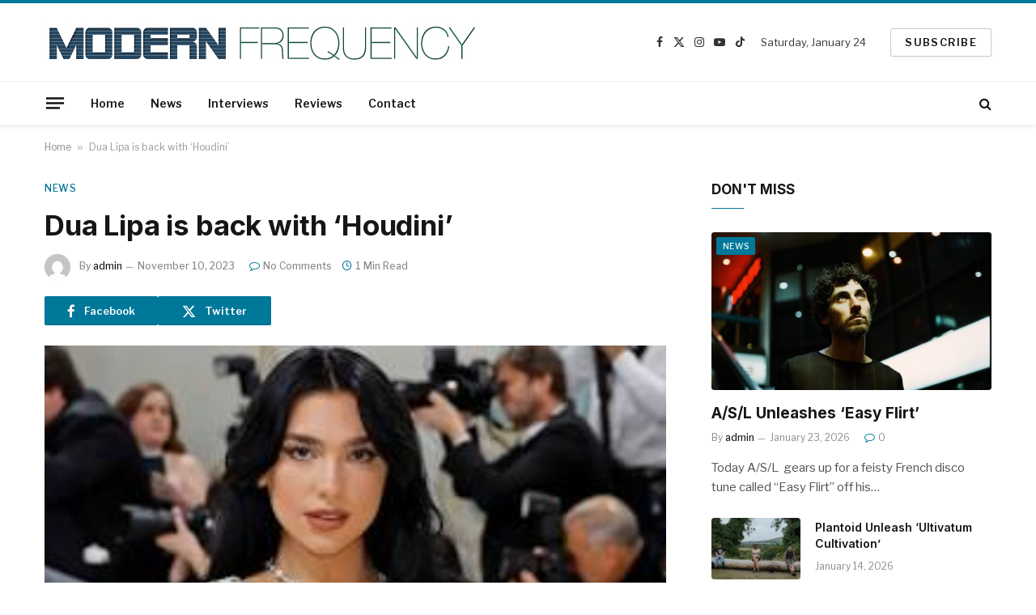

--- FILE ---
content_type: text/html; charset=UTF-8
request_url: https://modernfrequency.com/dua-lipa-is-back-with-houdini/
body_size: 18712
content:

<!DOCTYPE html>
<html lang="en-US" prefix="og: https://ogp.me/ns#" class="s-light site-s-light">

<head>

	<meta charset="UTF-8" />
	<meta name="viewport" content="width=device-width, initial-scale=1" />
	
<!-- Search Engine Optimization by Rank Math - https://rankmath.com/ -->
<title>Dua Lipa is back with &#039;Houdini&#039; - Modern Frequency | Where Indie Music Lives</title>
<link crossorigin data-rocket-preconnect href="https://fonts.googleapis.com" rel="preconnect">
<link crossorigin data-rocket-preconnect href="https://www.googletagmanager.com" rel="preconnect">
<link crossorigin data-rocket-preconnect href="https://www.youtube.com" rel="preconnect">
<link data-rocket-preload as="style" href="https://fonts.googleapis.com/css?family=Libre%20Franklin%3A400%2C500%2C600%2C700%7CInter%3A400%2C500%2C600%2C700&#038;display=swap" rel="preload">
<link href="https://fonts.googleapis.com/css?family=Libre%20Franklin%3A400%2C500%2C600%2C700%7CInter%3A400%2C500%2C600%2C700&#038;display=swap" media="print" onload="this.media=&#039;all&#039;" rel="stylesheet">
<noscript><link rel="stylesheet" href="https://fonts.googleapis.com/css?family=Libre%20Franklin%3A400%2C500%2C600%2C700%7CInter%3A400%2C500%2C600%2C700&#038;display=swap"></noscript><link rel="preload" data-rocket-preload as="image" href="https://modernfrequency.com/wp-content/uploads/2023/11/Untitled.jpg" fetchpriority="high"><link rel="preload" as="image" imagesrcset="https://modernfrequency.com/wp-content/uploads/2023/11/Untitled.jpg" imagesizes="(max-width: 768px) 100vw, 768px" /><link rel="preload" as="font" href="https://modernfrequency.com/wp-content/themes/smart-mag/css/icons/fonts/ts-icons.woff2?v3.2" type="font/woff2" crossorigin="anonymous" />
<meta name="description" content="Dua Lipa returns with a little help from Tame Impala on the funky dance track &quot;Houdini&quot;. Her third album is due out next year."/>
<meta name="robots" content="follow, index, max-snippet:-1, max-video-preview:-1, max-image-preview:large"/>
<link rel="canonical" href="https://modernfrequency.com/dua-lipa-is-back-with-houdini/" />
<meta property="og:locale" content="en_US" />
<meta property="og:type" content="article" />
<meta property="og:title" content="Dua Lipa is back with &#039;Houdini&#039; - Modern Frequency | Where Indie Music Lives" />
<meta property="og:description" content="Dua Lipa returns with a little help from Tame Impala on the funky dance track &quot;Houdini&quot;. Her third album is due out next year." />
<meta property="og:url" content="https://modernfrequency.com/dua-lipa-is-back-with-houdini/" />
<meta property="og:site_name" content="Modern Frequency | Where Indie Music Lives" />
<meta property="article:publisher" content="https://www.facebook.com/ModernFrequency.net" />
<meta property="article:tag" content="Dua Lipa" />
<meta property="article:section" content="News" />
<meta property="article:published_time" content="2023-11-10T10:16:20-05:00" />
<meta name="twitter:card" content="summary_large_image" />
<meta name="twitter:title" content="Dua Lipa is back with &#039;Houdini&#039; - Modern Frequency | Where Indie Music Lives" />
<meta name="twitter:description" content="Dua Lipa returns with a little help from Tame Impala on the funky dance track &quot;Houdini&quot;. Her third album is due out next year." />
<meta name="twitter:site" content="@RobertFrezza" />
<meta name="twitter:creator" content="@RobertFrezza" />
<meta name="twitter:label1" content="Written by" />
<meta name="twitter:data1" content="admin" />
<meta name="twitter:label2" content="Time to read" />
<meta name="twitter:data2" content="Less than a minute" />
<script type="application/ld+json" class="rank-math-schema">{"@context":"https://schema.org","@graph":[{"@type":"Organization","@id":"https://modernfrequency.com/#organization","name":"Modern Frequency | Where Indie Music Lives","url":"https://modernfrequency.com","sameAs":["https://www.facebook.com/ModernFrequency.net","https://twitter.com/RobertFrezza","https://www.instagram.com/robertfrezza"],"logo":{"@type":"ImageObject","@id":"https://modernfrequency.com/#logo","url":"https://modernfrequency.com/wp-content/uploads/2023/08/modern-frequency.png","contentUrl":"https://modernfrequency.com/wp-content/uploads/2023/08/modern-frequency.png","caption":"Modern Frequency | Where Indie Music Lives","inLanguage":"en-US","width":"543","height":"67"}},{"@type":"WebSite","@id":"https://modernfrequency.com/#website","url":"https://modernfrequency.com","name":"Modern Frequency | Where Indie Music Lives","publisher":{"@id":"https://modernfrequency.com/#organization"},"inLanguage":"en-US"},{"@type":"ImageObject","@id":"https://modernfrequency.com/wp-content/uploads/2023/11/Untitled.jpg","url":"https://modernfrequency.com/wp-content/uploads/2023/11/Untitled.jpg","width":"316","height":"172","caption":"Dua Lipa","inLanguage":"en-US"},{"@type":"BreadcrumbList","@id":"https://modernfrequency.com/dua-lipa-is-back-with-houdini/#breadcrumb","itemListElement":[{"@type":"ListItem","position":"1","item":{"@id":"https://modernfrequency.com","name":"Home"}},{"@type":"ListItem","position":"2","item":{"@id":"https://modernfrequency.com/dua-lipa-is-back-with-houdini/","name":"Dua Lipa is back with &#8216;Houdini&#8217;"}}]},{"@type":"WebPage","@id":"https://modernfrequency.com/dua-lipa-is-back-with-houdini/#webpage","url":"https://modernfrequency.com/dua-lipa-is-back-with-houdini/","name":"Dua Lipa is back with &#039;Houdini&#039; - Modern Frequency | Where Indie Music Lives","datePublished":"2023-11-10T10:16:20-05:00","dateModified":"2023-11-10T10:16:20-05:00","isPartOf":{"@id":"https://modernfrequency.com/#website"},"primaryImageOfPage":{"@id":"https://modernfrequency.com/wp-content/uploads/2023/11/Untitled.jpg"},"inLanguage":"en-US","breadcrumb":{"@id":"https://modernfrequency.com/dua-lipa-is-back-with-houdini/#breadcrumb"}},{"@type":"Person","@id":"https://modernfrequency.com/dua-lipa-is-back-with-houdini/#author","name":"admin","image":{"@type":"ImageObject","@id":"https://secure.gravatar.com/avatar/a6a2789c80ce0af26ca3c22f69012f29dcdb371433694de48ab13837b9ecd422?s=96&amp;d=mm&amp;r=g","url":"https://secure.gravatar.com/avatar/a6a2789c80ce0af26ca3c22f69012f29dcdb371433694de48ab13837b9ecd422?s=96&amp;d=mm&amp;r=g","caption":"admin","inLanguage":"en-US"},"worksFor":{"@id":"https://modernfrequency.com/#organization"}},{"@type":"BlogPosting","headline":"Dua Lipa is back with &#039;Houdini&#039; - Modern Frequency | Where Indie Music Lives","keywords":"Dua Lipa","datePublished":"2023-11-10T10:16:20-05:00","dateModified":"2023-11-10T10:16:20-05:00","author":{"@id":"https://modernfrequency.com/dua-lipa-is-back-with-houdini/#author","name":"admin"},"publisher":{"@id":"https://modernfrequency.com/#organization"},"description":"Dua Lipa returns with a little help from Tame Impala on the funky dance track &quot;Houdini&quot;. Her third album is due out next year.","name":"Dua Lipa is back with &#039;Houdini&#039; - Modern Frequency | Where Indie Music Lives","@id":"https://modernfrequency.com/dua-lipa-is-back-with-houdini/#richSnippet","isPartOf":{"@id":"https://modernfrequency.com/dua-lipa-is-back-with-houdini/#webpage"},"image":{"@id":"https://modernfrequency.com/wp-content/uploads/2023/11/Untitled.jpg"},"inLanguage":"en-US","mainEntityOfPage":{"@id":"https://modernfrequency.com/dua-lipa-is-back-with-houdini/#webpage"}}]}</script>
<!-- /Rank Math WordPress SEO plugin -->

<link rel='dns-prefetch' href='//www.googletagmanager.com' />
<link rel='dns-prefetch' href='//fonts.googleapis.com' />
<link href='https://fonts.gstatic.com' crossorigin rel='preconnect' />
<link rel="alternate" type="application/rss+xml" title="Modern Frequency | Where Indie Music Lives &raquo; Feed" href="https://modernfrequency.com/feed/" />
<link rel="alternate" type="application/rss+xml" title="Modern Frequency | Where Indie Music Lives &raquo; Comments Feed" href="https://modernfrequency.com/comments/feed/" />
<link rel="alternate" type="application/rss+xml" title="Modern Frequency | Where Indie Music Lives &raquo; Dua Lipa is back with &#8216;Houdini&#8217; Comments Feed" href="https://modernfrequency.com/dua-lipa-is-back-with-houdini/feed/" />
<link rel="alternate" title="oEmbed (JSON)" type="application/json+oembed" href="https://modernfrequency.com/wp-json/oembed/1.0/embed?url=https%3A%2F%2Fmodernfrequency.com%2Fdua-lipa-is-back-with-houdini%2F" />
<link rel="alternate" title="oEmbed (XML)" type="text/xml+oembed" href="https://modernfrequency.com/wp-json/oembed/1.0/embed?url=https%3A%2F%2Fmodernfrequency.com%2Fdua-lipa-is-back-with-houdini%2F&#038;format=xml" />
<style id='wp-img-auto-sizes-contain-inline-css' type='text/css'>
img:is([sizes=auto i],[sizes^="auto," i]){contain-intrinsic-size:3000px 1500px}
/*# sourceURL=wp-img-auto-sizes-contain-inline-css */
</style>
<style id='wp-emoji-styles-inline-css' type='text/css'>

	img.wp-smiley, img.emoji {
		display: inline !important;
		border: none !important;
		box-shadow: none !important;
		height: 1em !important;
		width: 1em !important;
		margin: 0 0.07em !important;
		vertical-align: -0.1em !important;
		background: none !important;
		padding: 0 !important;
	}
/*# sourceURL=wp-emoji-styles-inline-css */
</style>
<link data-minify="1" rel='stylesheet' id='smartmag-core-css' href='https://modernfrequency.com/wp-content/cache/min/1/wp-content/themes/smart-mag/style.css?ver=1768489125' type='text/css' media='all' />
<style id='smartmag-core-inline-css' type='text/css'>
:root { --c-main: #00789a;
--c-main-rgb: 0,120,154;
--text-font: "Libre Franklin", system-ui, -apple-system, "Segoe UI", Arial, sans-serif;
--body-font: "Libre Franklin", system-ui, -apple-system, "Segoe UI", Arial, sans-serif;
--title-font: "Inter", system-ui, -apple-system, "Segoe UI", Arial, sans-serif;
--h-font: "Inter", system-ui, -apple-system, "Segoe UI", Arial, sans-serif;
--text-h-font: var(--h-font);
--title-size-m: 19px;
--main-width: 1170px;
--c-p-meta-icons: var(--c-main); }
.smart-head-main { --c-shadow: rgba(0,0,0,0.05); }
.smart-head-main .smart-head-mid { --head-h: 100px; border-top-width: 4px; border-top-color: var(--c-main); }
.smart-head-main .smart-head-bot { border-top-width: 1px; }
.navigation-main .menu > li > a { font-size: 14px; }
.navigation-main { --nav-items-space: 16px; }
.s-light .navigation { --c-nav-blip: #9b9b9b; }
.smart-head-mobile .smart-head-mid { border-top-width: 4px; border-top-color: var(--c-main); }
.navigation-small .menu > li > a { letter-spacing: -0.01em; }
.smart-head-main .offcanvas-toggle { transform: scale(0.85); }
.main-footer .upper-footer { background-color: #00171e; }
.main-footer .lower-footer { background-color: #000f16; }
.l-post { --media-radius: 3px; }
.cat-labels .category { font-size: 10px; border-radius: 2px; }
.cat-labels-overlay { margin-top: 6px; margin-left: 6px; }
.post-meta-single .meta-item, .post-meta-single .text-in { font-weight: 500; }
.the-post-header .post-meta .post-title { line-height: 1.2; }
.site-s-light .entry-content { color: #2d2d2d; }
.post-share-b:not(.is-not-global) { --service-height: 36px; }
.post-share-b:not(.is-not-global) .service { background-color: var(--c-main); }
@media (min-width: 941px) and (max-width: 1200px) { .navigation-main .menu > li > a { font-size: calc(10px + (14px - 10px) * .7); } }


/*# sourceURL=smartmag-core-inline-css */
</style>
<link data-minify="1" rel='stylesheet' id='smartmag-magnific-popup-css' href='https://modernfrequency.com/wp-content/cache/min/1/wp-content/themes/smart-mag/css/lightbox.css?ver=1768489125' type='text/css' media='all' />
<link data-minify="1" rel='stylesheet' id='smartmag-icons-css' href='https://modernfrequency.com/wp-content/cache/min/1/wp-content/themes/smart-mag/css/icons/icons.css?ver=1768489125' type='text/css' media='all' />
<link rel='stylesheet' id='smart-mag-child-css' href='https://modernfrequency.com/wp-content/themes/smart-mag-child/style.css?ver=1.0' type='text/css' media='all' />

<script type="text/javascript" id="smartmag-lazy-inline-js-after">
/* <![CDATA[ */
/**
 * @copyright ThemeSphere
 * @preserve
 */
var BunyadLazy={};BunyadLazy.load=function(){function a(e,n){var t={};e.dataset.bgset&&e.dataset.sizes?(t.sizes=e.dataset.sizes,t.srcset=e.dataset.bgset):t.src=e.dataset.bgsrc,function(t){var a=t.dataset.ratio;if(0<a){const e=t.parentElement;if(e.classList.contains("media-ratio")){const n=e.style;n.getPropertyValue("--a-ratio")||(n.paddingBottom=100/a+"%")}}}(e);var a,o=document.createElement("img");for(a in o.onload=function(){var t="url('"+(o.currentSrc||o.src)+"')",a=e.style;a.backgroundImage!==t&&requestAnimationFrame(()=>{a.backgroundImage=t,n&&n()}),o.onload=null,o.onerror=null,o=null},o.onerror=o.onload,t)o.setAttribute(a,t[a]);o&&o.complete&&0<o.naturalWidth&&o.onload&&o.onload()}function e(t){t.dataset.loaded||a(t,()=>{document.dispatchEvent(new Event("lazyloaded")),t.dataset.loaded=1})}function n(t){"complete"===document.readyState?t():window.addEventListener("load",t)}return{initEarly:function(){var t,a=()=>{document.querySelectorAll(".img.bg-cover:not(.lazyload)").forEach(e)};"complete"!==document.readyState?(t=setInterval(a,150),n(()=>{a(),clearInterval(t)})):a()},callOnLoad:n,initBgImages:function(t){t&&n(()=>{document.querySelectorAll(".img.bg-cover").forEach(e)})},bgLoad:a}}(),BunyadLazy.load.initEarly();
//# sourceURL=smartmag-lazy-inline-js-after
/* ]]> */
</script>

<!-- Google tag (gtag.js) snippet added by Site Kit -->
<!-- Google Analytics snippet added by Site Kit -->
<script type="text/javascript" src="https://www.googletagmanager.com/gtag/js?id=GT-KD2F5TFF" id="google_gtagjs-js" async></script>
<script type="text/javascript" id="google_gtagjs-js-after">
/* <![CDATA[ */
window.dataLayer = window.dataLayer || [];function gtag(){dataLayer.push(arguments);}
gtag("set","linker",{"domains":["modernfrequency.com"]});
gtag("js", new Date());
gtag("set", "developer_id.dZTNiMT", true);
gtag("config", "GT-KD2F5TFF");
 window._googlesitekit = window._googlesitekit || {}; window._googlesitekit.throttledEvents = []; window._googlesitekit.gtagEvent = (name, data) => { var key = JSON.stringify( { name, data } ); if ( !! window._googlesitekit.throttledEvents[ key ] ) { return; } window._googlesitekit.throttledEvents[ key ] = true; setTimeout( () => { delete window._googlesitekit.throttledEvents[ key ]; }, 5 ); gtag( "event", name, { ...data, event_source: "site-kit" } ); }; 
//# sourceURL=google_gtagjs-js-after
/* ]]> */
</script>
<script type="text/javascript" src="https://modernfrequency.com/wp-includes/js/jquery/jquery.min.js?ver=3.7.1" id="jquery-core-js"></script>
<script type="text/javascript" src="https://modernfrequency.com/wp-includes/js/jquery/jquery-migrate.min.js?ver=3.4.1" id="jquery-migrate-js"></script>
<link rel="https://api.w.org/" href="https://modernfrequency.com/wp-json/" /><link rel="alternate" title="JSON" type="application/json" href="https://modernfrequency.com/wp-json/wp/v2/posts/7605" /><link rel="EditURI" type="application/rsd+xml" title="RSD" href="https://modernfrequency.com/xmlrpc.php?rsd" />

<link rel='shortlink' href='https://modernfrequency.com/?p=7605' />
<meta name="generator" content="Site Kit by Google 1.165.0" /><!-- Google tag (gtag.js) -->
<script async src="https://www.googletagmanager.com/gtag/js?id=G-DVX120EL3C"></script>
<script>
  window.dataLayer = window.dataLayer || [];
  function gtag(){dataLayer.push(arguments);}
  gtag('js', new Date());

  gtag('config', 'G-DVX120EL3C');
</script>

		<script>
		var BunyadSchemeKey = 'bunyad-scheme';
		(() => {
			const d = document.documentElement;
			const c = d.classList;
			var scheme = localStorage.getItem(BunyadSchemeKey);
			
			if (scheme) {
				d.dataset.origClass = c;
				scheme === 'dark' ? c.remove('s-light', 'site-s-light') : c.remove('s-dark', 'site-s-dark');
				c.add('site-s-' + scheme, 's-' + scheme);
			}
		})();
		</script>
		<meta name="generator" content="Elementor 3.32.5; features: additional_custom_breakpoints; settings: css_print_method-external, google_font-enabled, font_display-swap">
<style type="text/css">.recentcomments a{display:inline !important;padding:0 !important;margin:0 !important;}</style>			<style>
				.e-con.e-parent:nth-of-type(n+4):not(.e-lazyloaded):not(.e-no-lazyload),
				.e-con.e-parent:nth-of-type(n+4):not(.e-lazyloaded):not(.e-no-lazyload) * {
					background-image: none !important;
				}
				@media screen and (max-height: 1024px) {
					.e-con.e-parent:nth-of-type(n+3):not(.e-lazyloaded):not(.e-no-lazyload),
					.e-con.e-parent:nth-of-type(n+3):not(.e-lazyloaded):not(.e-no-lazyload) * {
						background-image: none !important;
					}
				}
				@media screen and (max-height: 640px) {
					.e-con.e-parent:nth-of-type(n+2):not(.e-lazyloaded):not(.e-no-lazyload),
					.e-con.e-parent:nth-of-type(n+2):not(.e-lazyloaded):not(.e-no-lazyload) * {
						background-image: none !important;
					}
				}
			</style>
			<link rel="amphtml" href="https://modernfrequency.com/dua-lipa-is-back-with-houdini/?amp=1"><link rel="icon" href="https://modernfrequency.com/wp-content/uploads/2023/08/modern-frequency-fav.jpg" sizes="32x32" />
<link rel="icon" href="https://modernfrequency.com/wp-content/uploads/2023/08/modern-frequency-fav.jpg" sizes="192x192" />
<link rel="apple-touch-icon" href="https://modernfrequency.com/wp-content/uploads/2023/08/modern-frequency-fav.jpg" />
<meta name="msapplication-TileImage" content="https://modernfrequency.com/wp-content/uploads/2023/08/modern-frequency-fav.jpg" />
		<style type="text/css" id="wp-custom-css">
			.spc-newsletter .fields-style {
    --btn-l-height: 130px!important;
    height: 130px!important;
	  min-height: 130px!important;
}		</style>
		

<style id='global-styles-inline-css' type='text/css'>
:root{--wp--preset--aspect-ratio--square: 1;--wp--preset--aspect-ratio--4-3: 4/3;--wp--preset--aspect-ratio--3-4: 3/4;--wp--preset--aspect-ratio--3-2: 3/2;--wp--preset--aspect-ratio--2-3: 2/3;--wp--preset--aspect-ratio--16-9: 16/9;--wp--preset--aspect-ratio--9-16: 9/16;--wp--preset--color--black: #000000;--wp--preset--color--cyan-bluish-gray: #abb8c3;--wp--preset--color--white: #ffffff;--wp--preset--color--pale-pink: #f78da7;--wp--preset--color--vivid-red: #cf2e2e;--wp--preset--color--luminous-vivid-orange: #ff6900;--wp--preset--color--luminous-vivid-amber: #fcb900;--wp--preset--color--light-green-cyan: #7bdcb5;--wp--preset--color--vivid-green-cyan: #00d084;--wp--preset--color--pale-cyan-blue: #8ed1fc;--wp--preset--color--vivid-cyan-blue: #0693e3;--wp--preset--color--vivid-purple: #9b51e0;--wp--preset--gradient--vivid-cyan-blue-to-vivid-purple: linear-gradient(135deg,rgb(6,147,227) 0%,rgb(155,81,224) 100%);--wp--preset--gradient--light-green-cyan-to-vivid-green-cyan: linear-gradient(135deg,rgb(122,220,180) 0%,rgb(0,208,130) 100%);--wp--preset--gradient--luminous-vivid-amber-to-luminous-vivid-orange: linear-gradient(135deg,rgb(252,185,0) 0%,rgb(255,105,0) 100%);--wp--preset--gradient--luminous-vivid-orange-to-vivid-red: linear-gradient(135deg,rgb(255,105,0) 0%,rgb(207,46,46) 100%);--wp--preset--gradient--very-light-gray-to-cyan-bluish-gray: linear-gradient(135deg,rgb(238,238,238) 0%,rgb(169,184,195) 100%);--wp--preset--gradient--cool-to-warm-spectrum: linear-gradient(135deg,rgb(74,234,220) 0%,rgb(151,120,209) 20%,rgb(207,42,186) 40%,rgb(238,44,130) 60%,rgb(251,105,98) 80%,rgb(254,248,76) 100%);--wp--preset--gradient--blush-light-purple: linear-gradient(135deg,rgb(255,206,236) 0%,rgb(152,150,240) 100%);--wp--preset--gradient--blush-bordeaux: linear-gradient(135deg,rgb(254,205,165) 0%,rgb(254,45,45) 50%,rgb(107,0,62) 100%);--wp--preset--gradient--luminous-dusk: linear-gradient(135deg,rgb(255,203,112) 0%,rgb(199,81,192) 50%,rgb(65,88,208) 100%);--wp--preset--gradient--pale-ocean: linear-gradient(135deg,rgb(255,245,203) 0%,rgb(182,227,212) 50%,rgb(51,167,181) 100%);--wp--preset--gradient--electric-grass: linear-gradient(135deg,rgb(202,248,128) 0%,rgb(113,206,126) 100%);--wp--preset--gradient--midnight: linear-gradient(135deg,rgb(2,3,129) 0%,rgb(40,116,252) 100%);--wp--preset--font-size--small: 13px;--wp--preset--font-size--medium: 20px;--wp--preset--font-size--large: 36px;--wp--preset--font-size--x-large: 42px;--wp--preset--spacing--20: 0.44rem;--wp--preset--spacing--30: 0.67rem;--wp--preset--spacing--40: 1rem;--wp--preset--spacing--50: 1.5rem;--wp--preset--spacing--60: 2.25rem;--wp--preset--spacing--70: 3.38rem;--wp--preset--spacing--80: 5.06rem;--wp--preset--shadow--natural: 6px 6px 9px rgba(0, 0, 0, 0.2);--wp--preset--shadow--deep: 12px 12px 50px rgba(0, 0, 0, 0.4);--wp--preset--shadow--sharp: 6px 6px 0px rgba(0, 0, 0, 0.2);--wp--preset--shadow--outlined: 6px 6px 0px -3px rgb(255, 255, 255), 6px 6px rgb(0, 0, 0);--wp--preset--shadow--crisp: 6px 6px 0px rgb(0, 0, 0);}:where(.is-layout-flex){gap: 0.5em;}:where(.is-layout-grid){gap: 0.5em;}body .is-layout-flex{display: flex;}.is-layout-flex{flex-wrap: wrap;align-items: center;}.is-layout-flex > :is(*, div){margin: 0;}body .is-layout-grid{display: grid;}.is-layout-grid > :is(*, div){margin: 0;}:where(.wp-block-columns.is-layout-flex){gap: 2em;}:where(.wp-block-columns.is-layout-grid){gap: 2em;}:where(.wp-block-post-template.is-layout-flex){gap: 1.25em;}:where(.wp-block-post-template.is-layout-grid){gap: 1.25em;}.has-black-color{color: var(--wp--preset--color--black) !important;}.has-cyan-bluish-gray-color{color: var(--wp--preset--color--cyan-bluish-gray) !important;}.has-white-color{color: var(--wp--preset--color--white) !important;}.has-pale-pink-color{color: var(--wp--preset--color--pale-pink) !important;}.has-vivid-red-color{color: var(--wp--preset--color--vivid-red) !important;}.has-luminous-vivid-orange-color{color: var(--wp--preset--color--luminous-vivid-orange) !important;}.has-luminous-vivid-amber-color{color: var(--wp--preset--color--luminous-vivid-amber) !important;}.has-light-green-cyan-color{color: var(--wp--preset--color--light-green-cyan) !important;}.has-vivid-green-cyan-color{color: var(--wp--preset--color--vivid-green-cyan) !important;}.has-pale-cyan-blue-color{color: var(--wp--preset--color--pale-cyan-blue) !important;}.has-vivid-cyan-blue-color{color: var(--wp--preset--color--vivid-cyan-blue) !important;}.has-vivid-purple-color{color: var(--wp--preset--color--vivid-purple) !important;}.has-black-background-color{background-color: var(--wp--preset--color--black) !important;}.has-cyan-bluish-gray-background-color{background-color: var(--wp--preset--color--cyan-bluish-gray) !important;}.has-white-background-color{background-color: var(--wp--preset--color--white) !important;}.has-pale-pink-background-color{background-color: var(--wp--preset--color--pale-pink) !important;}.has-vivid-red-background-color{background-color: var(--wp--preset--color--vivid-red) !important;}.has-luminous-vivid-orange-background-color{background-color: var(--wp--preset--color--luminous-vivid-orange) !important;}.has-luminous-vivid-amber-background-color{background-color: var(--wp--preset--color--luminous-vivid-amber) !important;}.has-light-green-cyan-background-color{background-color: var(--wp--preset--color--light-green-cyan) !important;}.has-vivid-green-cyan-background-color{background-color: var(--wp--preset--color--vivid-green-cyan) !important;}.has-pale-cyan-blue-background-color{background-color: var(--wp--preset--color--pale-cyan-blue) !important;}.has-vivid-cyan-blue-background-color{background-color: var(--wp--preset--color--vivid-cyan-blue) !important;}.has-vivid-purple-background-color{background-color: var(--wp--preset--color--vivid-purple) !important;}.has-black-border-color{border-color: var(--wp--preset--color--black) !important;}.has-cyan-bluish-gray-border-color{border-color: var(--wp--preset--color--cyan-bluish-gray) !important;}.has-white-border-color{border-color: var(--wp--preset--color--white) !important;}.has-pale-pink-border-color{border-color: var(--wp--preset--color--pale-pink) !important;}.has-vivid-red-border-color{border-color: var(--wp--preset--color--vivid-red) !important;}.has-luminous-vivid-orange-border-color{border-color: var(--wp--preset--color--luminous-vivid-orange) !important;}.has-luminous-vivid-amber-border-color{border-color: var(--wp--preset--color--luminous-vivid-amber) !important;}.has-light-green-cyan-border-color{border-color: var(--wp--preset--color--light-green-cyan) !important;}.has-vivid-green-cyan-border-color{border-color: var(--wp--preset--color--vivid-green-cyan) !important;}.has-pale-cyan-blue-border-color{border-color: var(--wp--preset--color--pale-cyan-blue) !important;}.has-vivid-cyan-blue-border-color{border-color: var(--wp--preset--color--vivid-cyan-blue) !important;}.has-vivid-purple-border-color{border-color: var(--wp--preset--color--vivid-purple) !important;}.has-vivid-cyan-blue-to-vivid-purple-gradient-background{background: var(--wp--preset--gradient--vivid-cyan-blue-to-vivid-purple) !important;}.has-light-green-cyan-to-vivid-green-cyan-gradient-background{background: var(--wp--preset--gradient--light-green-cyan-to-vivid-green-cyan) !important;}.has-luminous-vivid-amber-to-luminous-vivid-orange-gradient-background{background: var(--wp--preset--gradient--luminous-vivid-amber-to-luminous-vivid-orange) !important;}.has-luminous-vivid-orange-to-vivid-red-gradient-background{background: var(--wp--preset--gradient--luminous-vivid-orange-to-vivid-red) !important;}.has-very-light-gray-to-cyan-bluish-gray-gradient-background{background: var(--wp--preset--gradient--very-light-gray-to-cyan-bluish-gray) !important;}.has-cool-to-warm-spectrum-gradient-background{background: var(--wp--preset--gradient--cool-to-warm-spectrum) !important;}.has-blush-light-purple-gradient-background{background: var(--wp--preset--gradient--blush-light-purple) !important;}.has-blush-bordeaux-gradient-background{background: var(--wp--preset--gradient--blush-bordeaux) !important;}.has-luminous-dusk-gradient-background{background: var(--wp--preset--gradient--luminous-dusk) !important;}.has-pale-ocean-gradient-background{background: var(--wp--preset--gradient--pale-ocean) !important;}.has-electric-grass-gradient-background{background: var(--wp--preset--gradient--electric-grass) !important;}.has-midnight-gradient-background{background: var(--wp--preset--gradient--midnight) !important;}.has-small-font-size{font-size: var(--wp--preset--font-size--small) !important;}.has-medium-font-size{font-size: var(--wp--preset--font-size--medium) !important;}.has-large-font-size{font-size: var(--wp--preset--font-size--large) !important;}.has-x-large-font-size{font-size: var(--wp--preset--font-size--x-large) !important;}
/*# sourceURL=global-styles-inline-css */
</style>
<link rel='stylesheet' id='elementor-frontend-css' href='https://modernfrequency.com/wp-content/plugins/elementor/assets/css/frontend.min.css?ver=3.32.5' type='text/css' media='all' />
<link rel='stylesheet' id='elementor-post-7479-css' href='https://modernfrequency.com/wp-content/uploads/elementor/css/post-7479.css?ver=1768489125' type='text/css' media='all' />
<link rel='stylesheet' id='widget-heading-css' href='https://modernfrequency.com/wp-content/plugins/elementor/assets/css/widget-heading.min.css?ver=3.32.5' type='text/css' media='all' />
<link rel='stylesheet' id='widget-form-css' href='https://modernfrequency.com/wp-content/plugins/elementor-pro/assets/css/widget-form.min.css?ver=3.32.2' type='text/css' media='all' />
<link data-minify="1" rel='stylesheet' id='elementor-icons-css' href='https://modernfrequency.com/wp-content/cache/min/1/wp-content/plugins/elementor/assets/lib/eicons/css/elementor-icons.min.css?ver=1768489125' type='text/css' media='all' />
<link rel='stylesheet' id='elementor-post-13-css' href='https://modernfrequency.com/wp-content/uploads/elementor/css/post-13.css?ver=1768489124' type='text/css' media='all' />
<style id="rocket-lazyrender-inline-css">[data-wpr-lazyrender] {content-visibility: auto;}</style><meta name="generator" content="WP Rocket 3.20.0.3" data-wpr-features="wpr_minify_js wpr_preconnect_external_domains wpr_automatic_lazy_rendering wpr_oci wpr_minify_css wpr_preload_links wpr_desktop" /></head>

<body class="wp-singular post-template-default single single-post postid-7605 single-format-standard wp-theme-smart-mag wp-child-theme-smart-mag-child right-sidebar post-layout-modern post-cat-7 has-lb has-lb-sm ts-img-hov-fade layout-normal elementor-default elementor-kit-13">



<div  class="main-wrap">

	
<div  class="off-canvas-backdrop"></div>
<div  class="mobile-menu-container off-canvas s-dark hide-menu-lg" id="off-canvas">

	<div  class="off-canvas-head">
		<a href="#" class="close">
			<span class="visuallyhidden">Close Menu</span>
			<i class="tsi tsi-times"></i>
		</a>

		<div class="ts-logo">
					</div>
	</div>

	<div  class="off-canvas-content">

					<ul class="mobile-menu"></ul>
		
					<div class="off-canvas-widgets">
				<div id="custom_html-3" class="widget_text widget widget_custom_html"><div class="textwidget custom-html-widget">		<div data-elementor-type="section" data-elementor-id="7479" class="elementor elementor-7479" data-elementor-post-type="elementor_library">
					<section class="has-el-gap el-gap-default elementor-section elementor-top-section elementor-element elementor-element-47b47fe elementor-section-full_width canvas_form elementor-section-height-default elementor-section-height-default" data-id="47b47fe" data-element_type="section">
						<div class="elementor-container elementor-column-gap-no">
					<div class="elementor-column elementor-col-100 elementor-top-column elementor-element elementor-element-8b16696" data-id="8b16696" data-element_type="column">
			<div class="elementor-widget-wrap elementor-element-populated">
						<div class="elementor-element elementor-element-40cbdaa elementor-widget elementor-widget-heading" data-id="40cbdaa" data-element_type="widget" data-widget_type="heading.default">
				<div class="elementor-widget-container">
					<h2 class="elementor-heading-title elementor-size-default">Subscribe to Updates</h2>				</div>
				</div>
				<div class="elementor-element elementor-element-5215433 elementor-widget elementor-widget-text-editor" data-id="5215433" data-element_type="widget" data-widget_type="text-editor.default">
				<div class="elementor-widget-container">
									<p>Get the latest news from Modern Frequency</p>								</div>
				</div>
				<div class="elementor-element elementor-element-2d5ce54 elementor-button-align-stretch elementor-widget elementor-widget-form" data-id="2d5ce54" data-element_type="widget" data-settings="{&quot;step_next_label&quot;:&quot;Next&quot;,&quot;step_previous_label&quot;:&quot;Previous&quot;,&quot;button_width&quot;:&quot;100&quot;,&quot;step_type&quot;:&quot;number_text&quot;,&quot;step_icon_shape&quot;:&quot;circle&quot;}" data-widget_type="form.default">
				<div class="elementor-widget-container">
							<form class="elementor-form" method="post" name="New Form" aria-label="New Form">
			<input type="hidden" name="post_id" value="7479"/>
			<input type="hidden" name="form_id" value="2d5ce54"/>
			<input type="hidden" name="referer_title" value="Paper Jackets Premieres &quot;Baby Teeth&quot; - Modern Frequency | Where Indie Music Lives" />

							<input type="hidden" name="queried_id" value="7087"/>
			
			<div class="elementor-form-fields-wrapper elementor-labels-">
								<div class="elementor-field-type-email elementor-field-group elementor-column elementor-field-group-email elementor-col-100 elementor-field-required">
												<label for="form-field-email" class="elementor-field-label elementor-screen-only">
								Email							</label>
														<input size="1" type="email" name="form_fields[email]" id="form-field-email" class="elementor-field elementor-size-sm  elementor-field-textual" placeholder="Email" required="required">
											</div>
								<div class="elementor-field-group elementor-column elementor-field-type-submit elementor-col-100 e-form__buttons">
					<button class="elementor-button elementor-size-sm" type="submit">
						<span class="elementor-button-content-wrapper">
																						<span class="elementor-button-text">Subscribe</span>
													</span>
					</button>
				</div>
			</div>
		</form>
						</div>
				</div>
					</div>
		</div>
					</div>
		</section>
				</div>
		</div></div>
		<div id="smartmag-block-posts-small-3" class="widget ts-block-widget smartmag-widget-posts-small">		
		<div class="block">
					<section class="block-wrap block-posts-small block-sc mb-none" data-id="1">

			<div class="widget-title block-head block-head-ac block-head-b"><h5 class="heading">What's Hot</h5></div>	
			<div class="block-content">
				
	<div class="loop loop-small loop-small-a loop-sep loop-small-sep grid grid-1 md:grid-1 sm:grid-1 xs:grid-1">

					
<article class="l-post small-post small-a-post m-pos-left">

	
			<div class="media">

		
			<a href="https://modernfrequency.com/8945-2/" class="image-link media-ratio ar-bunyad-thumb" title="A/S/L Unleashes ‘Easy Flirt’"><span data-bgsrc="https://modernfrequency.com/wp-content/uploads/2026/01/IMG_0171-300x188.jpeg" class="img bg-cover wp-post-image attachment-medium size-medium lazyload" data-bgset="https://modernfrequency.com/wp-content/uploads/2026/01/IMG_0171-300x188.jpeg 300w, https://modernfrequency.com/wp-content/uploads/2026/01/IMG_0171-768x480.jpeg 768w, https://modernfrequency.com/wp-content/uploads/2026/01/IMG_0171-150x94.jpeg 150w, https://modernfrequency.com/wp-content/uploads/2026/01/IMG_0171-450x281.jpeg 450w, https://modernfrequency.com/wp-content/uploads/2026/01/IMG_0171.jpeg 800w" data-sizes="(max-width: 107px) 100vw, 107px"></span></a>			
			
			
			
		
		</div>
	

	
		<div class="content">

			<div class="post-meta post-meta-a post-meta-left has-below"><h4 class="is-title post-title"><a href="https://modernfrequency.com/8945-2/">A/S/L Unleashes ‘Easy Flirt’</a></h4><div class="post-meta-items meta-below"><span class="meta-item date"><span class="date-link"><time class="post-date" datetime="2026-01-23T09:00:12-05:00">January 23, 2026</time></span></span></div></div>			
			
			
		</div>

	
</article>	
					
<article class="l-post small-post small-a-post m-pos-left">

	
			<div class="media">

		
			<a href="https://modernfrequency.com/plantoid-unleash-ultivatum-cultivation/" class="image-link media-ratio ar-bunyad-thumb" title="Plantoid Unleash ‘Ultivatum Cultivation’"><span data-bgsrc="https://modernfrequency.com/wp-content/uploads/2026/01/IMG_5331-300x176.jpeg" class="img bg-cover wp-post-image attachment-medium size-medium lazyload" data-bgset="https://modernfrequency.com/wp-content/uploads/2026/01/IMG_5331-300x176.jpeg 300w, https://modernfrequency.com/wp-content/uploads/2026/01/IMG_5331-1024x600.jpeg 1024w, https://modernfrequency.com/wp-content/uploads/2026/01/IMG_5331-768x450.jpeg 768w, https://modernfrequency.com/wp-content/uploads/2026/01/IMG_5331-150x88.jpeg 150w, https://modernfrequency.com/wp-content/uploads/2026/01/IMG_5331-450x264.jpeg 450w, https://modernfrequency.com/wp-content/uploads/2026/01/IMG_5331-1200x703.jpeg 1200w, https://modernfrequency.com/wp-content/uploads/2026/01/IMG_5331.jpeg 1400w" data-sizes="(max-width: 107px) 100vw, 107px"></span></a>			
			
			
			
		
		</div>
	

	
		<div class="content">

			<div class="post-meta post-meta-a post-meta-left has-below"><h4 class="is-title post-title"><a href="https://modernfrequency.com/plantoid-unleash-ultivatum-cultivation/">Plantoid Unleash ‘Ultivatum Cultivation’</a></h4><div class="post-meta-items meta-below"><span class="meta-item date"><span class="date-link"><time class="post-date" datetime="2026-01-14T13:51:56-05:00">January 14, 2026</time></span></span></div></div>			
			
			
		</div>

	
</article>	
					
<article class="l-post small-post small-a-post m-pos-left">

	
			<div class="media">

		
			<a href="https://modernfrequency.com/j-cole-sets-date-for-new-album/" class="image-link media-ratio ar-bunyad-thumb" title="J. Cole Sets Date for New Album"><span data-bgsrc="https://modernfrequency.com/wp-content/uploads/2026/01/IMG_0169-300x232.png" class="img bg-cover wp-post-image attachment-medium size-medium lazyload" data-bgset="https://modernfrequency.com/wp-content/uploads/2026/01/IMG_0169-300x232.png 300w, https://modernfrequency.com/wp-content/uploads/2026/01/IMG_0169-1024x791.png 1024w, https://modernfrequency.com/wp-content/uploads/2026/01/IMG_0169-768x593.png 768w, https://modernfrequency.com/wp-content/uploads/2026/01/IMG_0169-150x116.png 150w, https://modernfrequency.com/wp-content/uploads/2026/01/IMG_0169-450x348.png 450w, https://modernfrequency.com/wp-content/uploads/2026/01/IMG_0169.png 1200w" data-sizes="(max-width: 107px) 100vw, 107px"></span></a>			
			
			
			
		
		</div>
	

	
		<div class="content">

			<div class="post-meta post-meta-a post-meta-left has-below"><h4 class="is-title post-title"><a href="https://modernfrequency.com/j-cole-sets-date-for-new-album/">J. Cole Sets Date for New Album</a></h4><div class="post-meta-items meta-below"><span class="meta-item date"><span class="date-link"><time class="post-date" datetime="2026-01-14T13:29:32-05:00">January 14, 2026</time></span></span></div></div>			
			
			
		</div>

	
</article>	
		
	</div>

					</div>

		</section>
				</div>

		</div>			</div>
		
		
		<div class="spc-social-block spc-social spc-social-b smart-head-social">
		
			
				<a href="https://www.facebook.com/ModernFrequency.net" class="link service s-facebook" target="_blank" rel="nofollow noopener">
					<i class="icon tsi tsi-facebook"></i>					<span class="visuallyhidden">Facebook</span>
				</a>
									
			
				<a href="https://twitter.com/RobertFrezza/" class="link service s-twitter" target="_blank" rel="nofollow noopener">
					<i class="icon tsi tsi-twitter"></i>					<span class="visuallyhidden">X (Twitter)</span>
				</a>
									
			
				<a href="https://www.instagram.com/modernfrequency80/" class="link service s-instagram" target="_blank" rel="nofollow noopener">
					<i class="icon tsi tsi-instagram"></i>					<span class="visuallyhidden">Instagram</span>
				</a>
									
			
				<a href="https://www.youtube.com/@RobertFrezza3823" class="link service s-youtube" target="_blank" rel="nofollow noopener">
					<i class="icon tsi tsi-youtube-play"></i>					<span class="visuallyhidden">YouTube</span>
				</a>
									
			
				<a href="https://www.tiktok.com/@robbyfrezza" class="link service s-tiktok" target="_blank" rel="nofollow noopener">
					<i class="icon tsi tsi-tiktok"></i>					<span class="visuallyhidden">TikTok</span>
				</a>
									
			
		</div>

		
	</div>

</div>
<div  class="smart-head smart-head-a smart-head-main" id="smart-head" data-sticky="auto" data-sticky-type="smart" data-sticky-full>
	
	<div  class="smart-head-row smart-head-mid is-light smart-head-row-full">

		<div class="inner wrap">

							
				<div class="items items-left ">
					<a href="https://modernfrequency.com/" title="Modern Frequency | Where Indie Music Lives" rel="home" class="logo-link ts-logo logo-is-image">
		<span>
			
				
					<img fetchpriority="high" src="https://smartmag.theme-sphere.com/health/wp-content/uploads/sites/22/2021/11/logo-HealthCare-001-dark.png" class="logo-image logo-image-dark" alt="Modern Frequency | Where Indie Music Lives" srcset="https://smartmag.theme-sphere.com/health/wp-content/uploads/sites/22/2021/11/logo-HealthCare-001-dark.png ,https://smartmag.theme-sphere.com/health/wp-content/uploads/sites/22/2021/11/logo-HealthCare-001-dark@2x.png 2x" width="1400" height="1050"/><img src="https://modernfrequency.com/wp-content/uploads/2023/08/modern-frequency.png" class="logo-image" alt="Modern Frequency | Where Indie Music Lives" width="543" height="67"/>
									 
					</span>
	</a>				</div>

							
				<div class="items items-center empty">
								</div>

							
				<div class="items items-right ">
				
		<div class="spc-social-block spc-social spc-social-a smart-head-social">
		
			
				<a href="https://www.facebook.com/ModernFrequency.net" class="link service s-facebook" target="_blank" rel="nofollow noopener">
					<i class="icon tsi tsi-facebook"></i>					<span class="visuallyhidden">Facebook</span>
				</a>
									
			
				<a href="https://twitter.com/RobertFrezza/" class="link service s-twitter" target="_blank" rel="nofollow noopener">
					<i class="icon tsi tsi-twitter"></i>					<span class="visuallyhidden">X (Twitter)</span>
				</a>
									
			
				<a href="https://www.instagram.com/modernfrequency80/" class="link service s-instagram" target="_blank" rel="nofollow noopener">
					<i class="icon tsi tsi-instagram"></i>					<span class="visuallyhidden">Instagram</span>
				</a>
									
			
				<a href="https://www.youtube.com/@RobertFrezza3823" class="link service s-youtube" target="_blank" rel="nofollow noopener">
					<i class="icon tsi tsi-youtube-play"></i>					<span class="visuallyhidden">YouTube</span>
				</a>
									
			
				<a href="https://www.tiktok.com/@robbyfrezza" class="link service s-tiktok" target="_blank" rel="nofollow noopener">
					<i class="icon tsi tsi-tiktok"></i>					<span class="visuallyhidden">TikTok</span>
				</a>
									
			
		</div>

		
<span class="h-date">
	Saturday, January 24</span>
	<a href="#home_subscribe" class="ts-button ts-button-alt ts-button1">
		SUBSCRIBE	</a>
				</div>

						
		</div>
	</div>

	
	<div  class="smart-head-row smart-head-bot is-light smart-head-row-full">

		<div class="inner wrap">

							
				<div class="items items-left ">
				
<button class="offcanvas-toggle has-icon" type="button" aria-label="Menu">
	<span class="hamburger-icon hamburger-icon-a">
		<span class="inner"></span>
	</span>
</button>	<div class="nav-wrap">
		<nav class="navigation navigation-main nav-hov-a">
			<ul id="menu-main-menu" class="menu"><li id="menu-item-4752" class="menu-item menu-item-type-custom menu-item-object-custom menu-item-home menu-item-4752"><a href="https://modernfrequency.com">Home</a></li>
<li id="menu-item-7316" class="menu-item menu-item-type-taxonomy menu-item-object-category current-post-ancestor current-menu-parent current-post-parent menu-cat-7 menu-item-7316"><a href="https://modernfrequency.com/category/news/">News</a></li>
<li id="menu-item-7317" class="menu-item menu-item-type-taxonomy menu-item-object-category menu-cat-80 menu-item-7317"><a href="https://modernfrequency.com/category/interview/">Interviews</a></li>
<li id="menu-item-7318" class="menu-item menu-item-type-taxonomy menu-item-object-category menu-cat-72 menu-item-7318"><a href="https://modernfrequency.com/category/reviews/">Reviews</a></li>
<li id="menu-item-4756" class="menu-item menu-item-type-post_type menu-item-object-page menu-item-4756"><a href="https://modernfrequency.com/contact/">Contact</a></li>
</ul>		</nav>
	</div>
				</div>

							
				<div class="items items-center empty">
								</div>

							
				<div class="items items-right ">
				

	<a href="#" class="search-icon has-icon-only is-icon" title="Search">
		<i class="tsi tsi-search"></i>
	</a>

				</div>

						
		</div>
	</div>

	</div>
<div  class="smart-head smart-head-a smart-head-mobile" id="smart-head-mobile" data-sticky="mid" data-sticky-type="smart" data-sticky-full>
	
	<div  class="smart-head-row smart-head-mid smart-head-row-3 is-light smart-head-row-full">

		<div class="inner wrap">

							
				<div class="items items-left ">
				
<button class="offcanvas-toggle has-icon" type="button" aria-label="Menu">
	<span class="hamburger-icon hamburger-icon-a">
		<span class="inner"></span>
	</span>
</button>				</div>

							
				<div class="items items-center ">
					<a href="https://modernfrequency.com/" title="Modern Frequency | Where Indie Music Lives" rel="home" class="logo-link ts-logo logo-is-image">
		<span>
			
				
					<img fetchpriority="high" src="https://smartmag.theme-sphere.com/health/wp-content/uploads/sites/22/2021/11/logo-HealthCare-001-dark.png" class="logo-image logo-image-dark" alt="Modern Frequency | Where Indie Music Lives" srcset="https://smartmag.theme-sphere.com/health/wp-content/uploads/sites/22/2021/11/logo-HealthCare-001-dark.png ,https://smartmag.theme-sphere.com/health/wp-content/uploads/sites/22/2021/11/logo-HealthCare-001-dark@2x.png 2x" width="1400" height="1050"/><img src="https://modernfrequency.com/wp-content/uploads/2023/08/modern-frequency.png" class="logo-image" alt="Modern Frequency | Where Indie Music Lives" width="543" height="67"/>
									 
					</span>
	</a>				</div>

							
				<div class="items items-right ">
				

	<a href="#" class="search-icon has-icon-only is-icon" title="Search">
		<i class="tsi tsi-search"></i>
	</a>

				</div>

						
		</div>
	</div>

	</div>
<nav class="breadcrumbs is-full-width breadcrumbs-a" id="breadcrumb"><div class="inner ts-contain "><a href="https://modernfrequency.com">Home</a><span class="separator"> » </span><span class="last">Dua Lipa is back with &#8216;Houdini&#8217;</span></div></nav>
<div  class="main ts-contain cf right-sidebar">
	
		

<div  class="ts-row">
	<div class="col-8 main-content s-post-contain">

					<div class="the-post-header s-head-modern s-head-modern-a">
	<div class="post-meta post-meta-a post-meta-left post-meta-single has-below"><div class="post-meta-items meta-above"><span class="meta-item post-cat">
						
						<a href="https://modernfrequency.com/category/news/" class="category term-color-7" rel="category">News</a>
					</span>
					</div><h1 class="is-title post-title">Dua Lipa is back with &#8216;Houdini&#8217;</h1><div class="post-meta-items meta-below has-author-img"><span class="meta-item post-author has-img"><img alt='admin' src='https://secure.gravatar.com/avatar/a6a2789c80ce0af26ca3c22f69012f29dcdb371433694de48ab13837b9ecd422?s=32&#038;d=mm&#038;r=g' srcset='https://secure.gravatar.com/avatar/a6a2789c80ce0af26ca3c22f69012f29dcdb371433694de48ab13837b9ecd422?s=64&#038;d=mm&#038;r=g 2x' class='avatar avatar-32 photo' height='32' width='32' decoding='async'/><span class="by">By</span> <a href="https://modernfrequency.com/author/admin/" title="Posts by admin" rel="author">admin</a></span><span class="meta-item has-next-icon date"><time class="post-date" datetime="2023-11-10T10:16:20-05:00">November 10, 2023</time></span><span class="has-next-icon meta-item comments has-icon"><a href="https://modernfrequency.com/dua-lipa-is-back-with-houdini/#respond"><i class="tsi tsi-comment-o"></i>No Comments</a></span><span class="meta-item read-time has-icon"><i class="tsi tsi-clock"></i>1 Min Read</span></div></div>
	<div class="post-share post-share-b spc-social-colors  post-share-b1">

				
		
				
			<a href="https://www.facebook.com/sharer.php?u=https%3A%2F%2Fmodernfrequency.com%2Fdua-lipa-is-back-with-houdini%2F" class="cf service s-facebook service-lg" 
				title="Share on Facebook" target="_blank" rel="nofollow noopener">
				<i class="tsi tsi-facebook"></i>
				<span class="label">Facebook</span>
							</a>
				
				
			<a href="https://twitter.com/intent/tweet?url=https%3A%2F%2Fmodernfrequency.com%2Fdua-lipa-is-back-with-houdini%2F&#038;text=Dua%20Lipa%20is%20back%20with%20%27Houdini%27" class="cf service s-twitter service-lg" 
				title="Share on X (Twitter)" target="_blank" rel="nofollow noopener">
				<i class="tsi tsi-twitter"></i>
				<span class="label">Twitter</span>
							</a>
				
		
				
		
				
	</div>

	
	
</div>		
					<div class="single-featured">	
	<div class="featured">
				
			<a href="https://modernfrequency.com/wp-content/uploads/2023/11/Untitled.jpg" class="image-link media-ratio ar-bunyad-main" title="Dua Lipa is back with &#8216;Houdini&#8217;"><img fetchpriority="high" width="768" height="502" src="https://modernfrequency.com/wp-content/uploads/2023/11/Untitled.jpg" class="attachment-bunyad-main size-bunyad-main no-lazy skip-lazy wp-post-image" alt="Dua Lipa" sizes="(max-width: 768px) 100vw, 768px" title="Dua Lipa is back with &#8216;Houdini&#8217;" decoding="async" /></a>		
						
			</div>

	</div>
		
		<div class="the-post s-post-modern">

			<article id="post-7605" class="post-7605 post type-post status-publish format-standard has-post-thumbnail category-news tag-dua-lipa">
				
<div class="post-content-wrap">
	
	<div class="post-content cf entry-content content-spacious">

		
				
		<p>Dua Lipa has released her new uptempo dance track &#8220;Houdini&#8221;. The track was produced by Tame Impala. Check out the clubbin single below.  The song might foreshadow the sound she is going for with this new album. Her new album is due out in 2024.</p>
<p>&nbsp;</p>
<p><iframe title="Dua Lipa - Houdini (Official Music Video)" width="768" height="432" src="https://www.youtube.com/embed/suAR1PYFNYA?feature=oembed" frameborder="0" allow="accelerometer; autoplay; clipboard-write; encrypted-media; gyroscope; picture-in-picture; web-share" allowfullscreen></iframe></p>

				
		
		
		
	</div>
</div>
	
	<div class="the-post-tags"><a href="https://modernfrequency.com/tag/dua-lipa/" rel="tag">Dua Lipa</a></div>
			</article>

			


			<div class="author-box">
			<section class="author-info">

	<img alt='' src='https://secure.gravatar.com/avatar/a6a2789c80ce0af26ca3c22f69012f29dcdb371433694de48ab13837b9ecd422?s=95&#038;d=mm&#038;r=g' srcset='https://secure.gravatar.com/avatar/a6a2789c80ce0af26ca3c22f69012f29dcdb371433694de48ab13837b9ecd422?s=190&#038;d=mm&#038;r=g 2x' class='avatar avatar-95 photo' height='95' width='95' decoding='async'/>	
	<div class="description">
		<a href="https://modernfrequency.com/author/admin/" title="Posts by admin" rel="author">admin</a>		
		<ul class="social-icons">
				</ul>
		
		<p class="bio"></p>
	</div>
	
</section>		</div>
	

	<section class="related-posts">
							
							
				<div class="block-head block-head-ac block-head-a block-head-a1 is-left">

					<h4 class="heading">Related <span class="color">Posts</span></h4>					
									</div>
				
			
				<section class="block-wrap block-grid cols-gap-sm mb-none" data-id="2">

				
			<div class="block-content">
					
	<div class="loop loop-grid loop-grid-sm grid grid-3 md:grid-2 xs:grid-1">

					
<article class="l-post grid-post grid-sm-post">

	
			<div class="media">

		
			<a href="https://modernfrequency.com/8945-2/" class="image-link media-ratio ratio-16-9" title="A/S/L Unleashes ‘Easy Flirt’"><span data-bgsrc="https://modernfrequency.com/wp-content/uploads/2026/01/IMG_0171-450x281.jpeg" class="img bg-cover wp-post-image attachment-bunyad-medium size-bunyad-medium lazyload" data-bgset="https://modernfrequency.com/wp-content/uploads/2026/01/IMG_0171-450x281.jpeg 450w, https://modernfrequency.com/wp-content/uploads/2026/01/IMG_0171-768x480.jpeg 768w, https://modernfrequency.com/wp-content/uploads/2026/01/IMG_0171.jpeg 800w" data-sizes="(max-width: 368px) 100vw, 368px"></span></a>			
			
			
			
		
		</div>
	

	
		<div class="content">

			<div class="post-meta post-meta-a has-below"><h4 class="is-title post-title"><a href="https://modernfrequency.com/8945-2/">A/S/L Unleashes ‘Easy Flirt’</a></h4><div class="post-meta-items meta-below"><span class="meta-item date"><span class="date-link"><time class="post-date" datetime="2026-01-23T09:00:12-05:00">January 23, 2026</time></span></span></div></div>			
			
			
		</div>

	
</article>					
<article class="l-post grid-post grid-sm-post">

	
			<div class="media">

		
			<a href="https://modernfrequency.com/plantoid-unleash-ultivatum-cultivation/" class="image-link media-ratio ratio-16-9" title="Plantoid Unleash ‘Ultivatum Cultivation’"><span data-bgsrc="https://modernfrequency.com/wp-content/uploads/2026/01/IMG_5331-450x264.jpeg" class="img bg-cover wp-post-image attachment-bunyad-medium size-bunyad-medium lazyload" data-bgset="https://modernfrequency.com/wp-content/uploads/2026/01/IMG_5331-450x264.jpeg 450w, https://modernfrequency.com/wp-content/uploads/2026/01/IMG_5331-300x176.jpeg 300w, https://modernfrequency.com/wp-content/uploads/2026/01/IMG_5331-1024x600.jpeg 1024w, https://modernfrequency.com/wp-content/uploads/2026/01/IMG_5331-768x450.jpeg 768w, https://modernfrequency.com/wp-content/uploads/2026/01/IMG_5331-150x88.jpeg 150w, https://modernfrequency.com/wp-content/uploads/2026/01/IMG_5331-1200x703.jpeg 1200w, https://modernfrequency.com/wp-content/uploads/2026/01/IMG_5331.jpeg 1400w" data-sizes="(max-width: 368px) 100vw, 368px"></span></a>			
			
			
			
		
		</div>
	

	
		<div class="content">

			<div class="post-meta post-meta-a has-below"><h4 class="is-title post-title"><a href="https://modernfrequency.com/plantoid-unleash-ultivatum-cultivation/">Plantoid Unleash ‘Ultivatum Cultivation’</a></h4><div class="post-meta-items meta-below"><span class="meta-item date"><span class="date-link"><time class="post-date" datetime="2026-01-14T13:51:56-05:00">January 14, 2026</time></span></span></div></div>			
			
			
		</div>

	
</article>					
<article class="l-post grid-post grid-sm-post">

	
			<div class="media">

		
			<a href="https://modernfrequency.com/j-cole-sets-date-for-new-album/" class="image-link media-ratio ratio-16-9" title="J. Cole Sets Date for New Album"><span data-bgsrc="https://modernfrequency.com/wp-content/uploads/2026/01/IMG_0169-450x348.png" class="img bg-cover wp-post-image attachment-bunyad-medium size-bunyad-medium lazyload" data-bgset="https://modernfrequency.com/wp-content/uploads/2026/01/IMG_0169-450x348.png 450w, https://modernfrequency.com/wp-content/uploads/2026/01/IMG_0169-300x232.png 300w, https://modernfrequency.com/wp-content/uploads/2026/01/IMG_0169-1024x791.png 1024w, https://modernfrequency.com/wp-content/uploads/2026/01/IMG_0169-768x593.png 768w, https://modernfrequency.com/wp-content/uploads/2026/01/IMG_0169.png 1200w" data-sizes="(max-width: 368px) 100vw, 368px"></span></a>			
			
			
			
		
		</div>
	

	
		<div class="content">

			<div class="post-meta post-meta-a has-below"><h4 class="is-title post-title"><a href="https://modernfrequency.com/j-cole-sets-date-for-new-album/">J. Cole Sets Date for New Album</a></h4><div class="post-meta-items meta-below"><span class="meta-item date"><span class="date-link"><time class="post-date" datetime="2026-01-14T13:29:32-05:00">January 14, 2026</time></span></span></div></div>			
			
			
		</div>

	
</article>		
	</div>

		
			</div>

		</section>
		
	</section>			
			<div class="comments">
				
	

	

	<div id="comments">
		<div class="comments-area ">

		
	
		<div id="respond" class="comment-respond">
		<div id="reply-title" class="h-tag comment-reply-title"><span class="heading">Leave A Reply</span> <small><a rel="nofollow" id="cancel-comment-reply-link" href="/dua-lipa-is-back-with-houdini/#respond" style="display:none;">Cancel Reply</a></small></div><form action="https://modernfrequency.com/wp-comments-post.php" method="post" id="commentform" class="comment-form">
			<p>
				<textarea name="comment" id="comment" cols="45" rows="8" aria-required="true" placeholder="Your Comment"  maxlength="65525" required="required"></textarea>
			</p><p class="form-field comment-form-author"><input id="author" name="author" type="text" placeholder="Name *" value="" size="30" maxlength="245" required='required' /></p>
<p class="form-field comment-form-email"><input id="email" name="email" type="email" placeholder="Email *" value="" size="30" maxlength="100" required='required' /></p>
<p class="form-field comment-form-url"><input id="url" name="url" type="text" inputmode="url" placeholder="Website" value="" size="30" maxlength="200" /></p>

		<p class="comment-form-cookies-consent">
			<input id="wp-comment-cookies-consent" name="wp-comment-cookies-consent" type="checkbox" value="yes" />
			<label for="wp-comment-cookies-consent">Save my name, email, and website in this browser for the next time I comment.
			</label>
		</p>
<p class="form-submit"><input name="submit" type="submit" id="comment-submit" class="submit" value="Post Comment" /> <input type='hidden' name='comment_post_ID' value='7605' id='comment_post_ID' />
<input type='hidden' name='comment_parent' id='comment_parent' value='0' />
</p></form>	</div><!-- #respond -->
			</div>
	</div><!-- #comments -->
			</div>

		</div>
	</div>
	
			
	
	<aside class="col-4 main-sidebar has-sep" data-sticky="1">
	
			<div class="inner theiaStickySidebar">
		
			
		<div id="smartmag-block-highlights-1" class="widget ts-block-widget smartmag-widget-highlights">		
		<div class="block">
					<section class="block-wrap block-highlights block-sc mb-none" data-id="3" data-is-mixed="1">

			<div class="widget-title block-head block-head-ac block-head block-head-ac block-head-c block-head-c2 is-left has-style"><h5 class="heading">Don't Miss</h5></div>	
			<div class="block-content">
					
	<div class="loops-mixed">
			
	<div class="loop loop-grid loop-grid-base grid grid-1 md:grid-1 xs:grid-1">

					
<article class="l-post grid-post grid-base-post">

	
			<div class="media">

		
			<a href="https://modernfrequency.com/8945-2/" class="image-link media-ratio ratio-16-9" title="A/S/L Unleashes ‘Easy Flirt’"><span data-bgsrc="https://modernfrequency.com/wp-content/uploads/2026/01/IMG_0171-450x281.jpeg" class="img bg-cover wp-post-image attachment-bunyad-medium size-bunyad-medium lazyload" data-bgset="https://modernfrequency.com/wp-content/uploads/2026/01/IMG_0171-450x281.jpeg 450w, https://modernfrequency.com/wp-content/uploads/2026/01/IMG_0171-768x480.jpeg 768w, https://modernfrequency.com/wp-content/uploads/2026/01/IMG_0171.jpeg 800w" data-sizes="(max-width: 368px) 100vw, 368px"></span></a>			
			
			
							
				<span class="cat-labels cat-labels-overlay c-overlay p-top-left">
				<a href="https://modernfrequency.com/category/news/" class="category term-color-7" rel="category" tabindex="-1">News</a>
			</span>
						
			
		
		</div>
	

	
		<div class="content">

			<div class="post-meta post-meta-a has-below"><h2 class="is-title post-title"><a href="https://modernfrequency.com/8945-2/">A/S/L Unleashes ‘Easy Flirt’</a></h2><div class="post-meta-items meta-below"><span class="meta-item post-author"><span class="by">By</span> <a href="https://modernfrequency.com/author/admin/" title="Posts by admin" rel="author">admin</a></span><span class="meta-item has-next-icon date"><span class="date-link"><time class="post-date" datetime="2026-01-23T09:00:12-05:00">January 23, 2026</time></span></span><span class="meta-item comments has-icon"><a href="https://modernfrequency.com/8945-2/#respond"><i class="tsi tsi-comment-o"></i>0</a></span></div></div>			
						
				<div class="excerpt">
					<p>Today A/S/L  gears up for a feisty French disco tune called “Easy Flirt” off his&hellip;</p>
				</div>
			
			
			
		</div>

	
</article>		
	</div>

		

	<div class="loop loop-small loop-small-a grid grid-1 md:grid-1 sm:grid-1 xs:grid-1">

					
<article class="l-post small-post small-a-post m-pos-left">

	
			<div class="media">

		
			<a href="https://modernfrequency.com/plantoid-unleash-ultivatum-cultivation/" class="image-link media-ratio ar-bunyad-thumb" title="Plantoid Unleash ‘Ultivatum Cultivation’"><span data-bgsrc="https://modernfrequency.com/wp-content/uploads/2026/01/IMG_5331-300x176.jpeg" class="img bg-cover wp-post-image attachment-medium size-medium lazyload" data-bgset="https://modernfrequency.com/wp-content/uploads/2026/01/IMG_5331-300x176.jpeg 300w, https://modernfrequency.com/wp-content/uploads/2026/01/IMG_5331-1024x600.jpeg 1024w, https://modernfrequency.com/wp-content/uploads/2026/01/IMG_5331-768x450.jpeg 768w, https://modernfrequency.com/wp-content/uploads/2026/01/IMG_5331-150x88.jpeg 150w, https://modernfrequency.com/wp-content/uploads/2026/01/IMG_5331-450x264.jpeg 450w, https://modernfrequency.com/wp-content/uploads/2026/01/IMG_5331-1200x703.jpeg 1200w, https://modernfrequency.com/wp-content/uploads/2026/01/IMG_5331.jpeg 1400w" data-sizes="(max-width: 107px) 100vw, 107px"></span></a>			
			
			
			
		
		</div>
	

	
		<div class="content">

			<div class="post-meta post-meta-a post-meta-left has-below"><h4 class="is-title post-title"><a href="https://modernfrequency.com/plantoid-unleash-ultivatum-cultivation/">Plantoid Unleash ‘Ultivatum Cultivation’</a></h4><div class="post-meta-items meta-below"><span class="meta-item date"><span class="date-link"><time class="post-date" datetime="2026-01-14T13:51:56-05:00">January 14, 2026</time></span></span></div></div>			
			
			
		</div>

	
</article>	
					
<article class="l-post small-post small-a-post m-pos-left">

	
			<div class="media">

		
			<a href="https://modernfrequency.com/j-cole-sets-date-for-new-album/" class="image-link media-ratio ar-bunyad-thumb" title="J. Cole Sets Date for New Album"><span data-bgsrc="https://modernfrequency.com/wp-content/uploads/2026/01/IMG_0169-300x232.png" class="img bg-cover wp-post-image attachment-medium size-medium lazyload" data-bgset="https://modernfrequency.com/wp-content/uploads/2026/01/IMG_0169-300x232.png 300w, https://modernfrequency.com/wp-content/uploads/2026/01/IMG_0169-1024x791.png 1024w, https://modernfrequency.com/wp-content/uploads/2026/01/IMG_0169-768x593.png 768w, https://modernfrequency.com/wp-content/uploads/2026/01/IMG_0169-150x116.png 150w, https://modernfrequency.com/wp-content/uploads/2026/01/IMG_0169-450x348.png 450w, https://modernfrequency.com/wp-content/uploads/2026/01/IMG_0169.png 1200w" data-sizes="(max-width: 107px) 100vw, 107px"></span></a>			
			
			
			
		
		</div>
	

	
		<div class="content">

			<div class="post-meta post-meta-a post-meta-left has-below"><h4 class="is-title post-title"><a href="https://modernfrequency.com/j-cole-sets-date-for-new-album/">J. Cole Sets Date for New Album</a></h4><div class="post-meta-items meta-below"><span class="meta-item date"><span class="date-link"><time class="post-date" datetime="2026-01-14T13:29:32-05:00">January 14, 2026</time></span></span></div></div>			
			
			
		</div>

	
</article>	
					
<article class="l-post small-post small-a-post m-pos-left">

	
			<div class="media">

		
			<a href="https://modernfrequency.com/kim-gordon-releases-not-today/" class="image-link media-ratio ar-bunyad-thumb" title="Kim Gordon Releases “Not Today”"><span data-bgsrc="https://modernfrequency.com/wp-content/uploads/2026/01/IMG_0170-300x223.jpeg" class="img bg-cover wp-post-image attachment-medium size-medium lazyload" data-bgset="https://modernfrequency.com/wp-content/uploads/2026/01/IMG_0170-300x223.jpeg 300w, https://modernfrequency.com/wp-content/uploads/2026/01/IMG_0170-1024x760.jpeg 1024w, https://modernfrequency.com/wp-content/uploads/2026/01/IMG_0170-768x570.jpeg 768w, https://modernfrequency.com/wp-content/uploads/2026/01/IMG_0170-150x111.jpeg 150w, https://modernfrequency.com/wp-content/uploads/2026/01/IMG_0170-450x334.jpeg 450w, https://modernfrequency.com/wp-content/uploads/2026/01/IMG_0170.jpeg 1200w" data-sizes="(max-width: 107px) 100vw, 107px"></span></a>			
			
			
			
		
		</div>
	

	
		<div class="content">

			<div class="post-meta post-meta-a post-meta-left has-below"><h4 class="is-title post-title"><a href="https://modernfrequency.com/kim-gordon-releases-not-today/">Kim Gordon Releases “Not Today”</a></h4><div class="post-meta-items meta-below"><span class="meta-item date"><span class="date-link"><time class="post-date" datetime="2026-01-14T13:24:32-05:00">January 14, 2026</time></span></span></div></div>			
			
			
		</div>

	
</article>	
		
	</div>

			</div>


				</div>

		</section>
				</div>

		</div><div id="bunyad-social-1" class="widget widget-social-b"><div class="widget-title block-head block-head-ac block-head block-head-ac block-head-c block-head-c2 is-left has-style"><h5 class="heading">Stay In Touch</h5></div>		<div class="spc-social-follow spc-social-follow-c spc-social-colors spc-social-colored has-counts">
			<ul class="services grid grid-2 md:grid-4 sm:grid-2" itemscope itemtype="http://schema.org/Organization">
				<link itemprop="url" href="https://modernfrequency.com/">
								
				<li class="service-wrap">

					<a href="https://www.facebook.com/ModernFrequency.net" class="service service-link s-facebook" target="_blank" itemprop="sameAs" rel="nofollow noopener">
						<i class="the-icon tsi tsi-facebook"></i>
						<span class="label">Facebook</span>

							
					</a>

				</li>
				
								
				<li class="service-wrap">

					<a href="https://twitter.com/RobertFrezza" class="service service-link s-twitter" target="_blank" itemprop="sameAs" rel="nofollow noopener">
						<i class="the-icon tsi tsi-twitter"></i>
						<span class="label">Twitter</span>

							
					</a>

				</li>
				
								
				<li class="service-wrap">

					<a href="https://instagram.com/modernfrequency80" class="service service-link s-instagram" target="_blank" itemprop="sameAs" rel="nofollow noopener">
						<i class="the-icon tsi tsi-instagram"></i>
						<span class="label">Instagram</span>

							
					</a>

				</li>
				
								
				<li class="service-wrap">

					<a href="https://www.youtube.com/@RobertFrezza3823" class="service service-link s-youtube" target="_blank" itemprop="sameAs" rel="nofollow noopener">
						<i class="the-icon tsi tsi-youtube-play"></i>
						<span class="label">YouTube</span>

							
					</a>

				</li>
				
								
				<li class="service-wrap">

					<a href="https://www.tiktok.com/@robbyfrezza" class="service service-link s-tiktok" target="_blank" itemprop="sameAs" rel="nofollow noopener">
						<i class="the-icon tsi tsi-tiktok"></i>
						<span class="label">TikTok</span>

							
					</a>

				</li>
				
							</ul>
		</div>
		
		</div>
		<div id="smartmag-block-posts-small-1" class="widget ts-block-widget smartmag-widget-posts-small">		
		<div class="block">
					<section class="block-wrap block-posts-small block-sc mb-none" data-id="6">

			<div class="widget-title block-head block-head-ac block-head block-head-ac block-head-c block-head-c2 is-left has-style"><h5 class="heading">Our Picks</h5></div>	
			<div class="block-content">
				
	<div class="loop loop-small loop-small-a loop-sep loop-small-sep grid grid-1 md:grid-1 sm:grid-1 xs:grid-1">

					
<article class="l-post small-post small-a-post m-pos-left">

	
			<div class="media">

		
			<a href="https://modernfrequency.com/8945-2/" class="image-link media-ratio ar-bunyad-thumb" title="A/S/L Unleashes ‘Easy Flirt’"><span data-bgsrc="https://modernfrequency.com/wp-content/uploads/2026/01/IMG_0171-300x188.jpeg" class="img bg-cover wp-post-image attachment-medium size-medium lazyload" data-bgset="https://modernfrequency.com/wp-content/uploads/2026/01/IMG_0171-300x188.jpeg 300w, https://modernfrequency.com/wp-content/uploads/2026/01/IMG_0171-768x480.jpeg 768w, https://modernfrequency.com/wp-content/uploads/2026/01/IMG_0171-150x94.jpeg 150w, https://modernfrequency.com/wp-content/uploads/2026/01/IMG_0171-450x281.jpeg 450w, https://modernfrequency.com/wp-content/uploads/2026/01/IMG_0171.jpeg 800w" data-sizes="(max-width: 107px) 100vw, 107px"></span></a>			
			
			
			
		
		</div>
	

	
		<div class="content">

			<div class="post-meta post-meta-a post-meta-left has-below"><h4 class="is-title post-title"><a href="https://modernfrequency.com/8945-2/">A/S/L Unleashes ‘Easy Flirt’</a></h4><div class="post-meta-items meta-below"><span class="meta-item date"><span class="date-link"><time class="post-date" datetime="2026-01-23T09:00:12-05:00">January 23, 2026</time></span></span></div></div>			
			
			
		</div>

	
</article>	
					
<article class="l-post small-post small-a-post m-pos-left">

	
			<div class="media">

		
			<a href="https://modernfrequency.com/plantoid-unleash-ultivatum-cultivation/" class="image-link media-ratio ar-bunyad-thumb" title="Plantoid Unleash ‘Ultivatum Cultivation’"><span data-bgsrc="https://modernfrequency.com/wp-content/uploads/2026/01/IMG_5331-300x176.jpeg" class="img bg-cover wp-post-image attachment-medium size-medium lazyload" data-bgset="https://modernfrequency.com/wp-content/uploads/2026/01/IMG_5331-300x176.jpeg 300w, https://modernfrequency.com/wp-content/uploads/2026/01/IMG_5331-1024x600.jpeg 1024w, https://modernfrequency.com/wp-content/uploads/2026/01/IMG_5331-768x450.jpeg 768w, https://modernfrequency.com/wp-content/uploads/2026/01/IMG_5331-150x88.jpeg 150w, https://modernfrequency.com/wp-content/uploads/2026/01/IMG_5331-450x264.jpeg 450w, https://modernfrequency.com/wp-content/uploads/2026/01/IMG_5331-1200x703.jpeg 1200w, https://modernfrequency.com/wp-content/uploads/2026/01/IMG_5331.jpeg 1400w" data-sizes="(max-width: 107px) 100vw, 107px"></span></a>			
			
			
			
		
		</div>
	

	
		<div class="content">

			<div class="post-meta post-meta-a post-meta-left has-below"><h4 class="is-title post-title"><a href="https://modernfrequency.com/plantoid-unleash-ultivatum-cultivation/">Plantoid Unleash ‘Ultivatum Cultivation’</a></h4><div class="post-meta-items meta-below"><span class="meta-item date"><span class="date-link"><time class="post-date" datetime="2026-01-14T13:51:56-05:00">January 14, 2026</time></span></span></div></div>			
			
			
		</div>

	
</article>	
					
<article class="l-post small-post small-a-post m-pos-left">

	
			<div class="media">

		
			<a href="https://modernfrequency.com/j-cole-sets-date-for-new-album/" class="image-link media-ratio ar-bunyad-thumb" title="J. Cole Sets Date for New Album"><span data-bgsrc="https://modernfrequency.com/wp-content/uploads/2026/01/IMG_0169-300x232.png" class="img bg-cover wp-post-image attachment-medium size-medium lazyload" data-bgset="https://modernfrequency.com/wp-content/uploads/2026/01/IMG_0169-300x232.png 300w, https://modernfrequency.com/wp-content/uploads/2026/01/IMG_0169-1024x791.png 1024w, https://modernfrequency.com/wp-content/uploads/2026/01/IMG_0169-768x593.png 768w, https://modernfrequency.com/wp-content/uploads/2026/01/IMG_0169-150x116.png 150w, https://modernfrequency.com/wp-content/uploads/2026/01/IMG_0169-450x348.png 450w, https://modernfrequency.com/wp-content/uploads/2026/01/IMG_0169.png 1200w" data-sizes="(max-width: 107px) 100vw, 107px"></span></a>			
			
			
			
		
		</div>
	

	
		<div class="content">

			<div class="post-meta post-meta-a post-meta-left has-below"><h4 class="is-title post-title"><a href="https://modernfrequency.com/j-cole-sets-date-for-new-album/">J. Cole Sets Date for New Album</a></h4><div class="post-meta-items meta-below"><span class="meta-item date"><span class="date-link"><time class="post-date" datetime="2026-01-14T13:29:32-05:00">January 14, 2026</time></span></span></div></div>			
			
			
		</div>

	
</article>	
					
<article class="l-post small-post small-a-post m-pos-left">

	
			<div class="media">

		
			<a href="https://modernfrequency.com/kim-gordon-releases-not-today/" class="image-link media-ratio ar-bunyad-thumb" title="Kim Gordon Releases “Not Today”"><span data-bgsrc="https://modernfrequency.com/wp-content/uploads/2026/01/IMG_0170-300x223.jpeg" class="img bg-cover wp-post-image attachment-medium size-medium lazyload" data-bgset="https://modernfrequency.com/wp-content/uploads/2026/01/IMG_0170-300x223.jpeg 300w, https://modernfrequency.com/wp-content/uploads/2026/01/IMG_0170-1024x760.jpeg 1024w, https://modernfrequency.com/wp-content/uploads/2026/01/IMG_0170-768x570.jpeg 768w, https://modernfrequency.com/wp-content/uploads/2026/01/IMG_0170-150x111.jpeg 150w, https://modernfrequency.com/wp-content/uploads/2026/01/IMG_0170-450x334.jpeg 450w, https://modernfrequency.com/wp-content/uploads/2026/01/IMG_0170.jpeg 1200w" data-sizes="(max-width: 107px) 100vw, 107px"></span></a>			
			
			
			
		
		</div>
	

	
		<div class="content">

			<div class="post-meta post-meta-a post-meta-left has-below"><h4 class="is-title post-title"><a href="https://modernfrequency.com/kim-gordon-releases-not-today/">Kim Gordon Releases “Not Today”</a></h4><div class="post-meta-items meta-below"><span class="meta-item date"><span class="date-link"><time class="post-date" datetime="2026-01-14T13:24:32-05:00">January 14, 2026</time></span></span></div></div>			
			
			
		</div>

	
</article>	
		
	</div>

					</div>

		</section>
				</div>

		</div><div id="pages-2" class="widget widget_pages"><div class="widget-title block-head block-head-ac block-head block-head-ac block-head-c block-head-c2 is-left has-style"><h5 class="heading">Pages</h5></div>
			<ul>
				<li class="page_item page-item-565"><a href="https://modernfrequency.com/contact/">Contact</a></li>
<li class="page_item page-item-4501"><a href="https://modernfrequency.com/">Homepage</a></li>
			</ul>

			</div>		</div>
	
	</aside>
	
</div>
	</div>

			<footer  class="main-footer cols-gap-lg footer-bold s-dark">

						<div  class="upper-footer bold-footer-upper">
			<div class="ts-contain wrap">
				<div class="widgets row cf">
					
		<div class="widget col-4 widget-about">		
					
			<div class="widget-title block-head block-head-ac block-head block-head-ac block-head-b is-left has-style"><h5 class="heading">About Us</h5></div>			
			
		<div class="inner ">
		
							<div class="image-logo">
					<img src="https://modernfrequency.com/wp-content/uploads/2023/08/modern-frequency.png" width="543" height="67" alt="About Us" />
				</div>
						
						
			<div class="base-text about-text"><p>Modern Frequency is where indie hip hop and alternative rock music lives. The freshest music interviews live here.  </p>
</div>

			
		</div>

		</div>		
		
		<div class="widget col-4 ts-block-widget smartmag-widget-posts-small">		
		<div class="block">
					<section class="block-wrap block-posts-small block-sc mb-none" data-id="7">

			<div class="widget-title block-head block-head-ac block-head block-head-ac block-head-b is-left has-style"><h5 class="heading">Editor's Picks</h5></div>	
			<div class="block-content">
				
	<div class="loop loop-small loop-small-a loop-sep loop-small-sep grid grid-1 md:grid-1 sm:grid-1 xs:grid-1">

					
<article class="l-post small-post small-a-post m-pos-left">

	
			<div class="media">

		
			<a href="https://modernfrequency.com/8945-2/" class="image-link media-ratio ar-bunyad-thumb" title="A/S/L Unleashes ‘Easy Flirt’"><span data-bgsrc="https://modernfrequency.com/wp-content/uploads/2026/01/IMG_0171-300x188.jpeg" class="img bg-cover wp-post-image attachment-medium size-medium lazyload" data-bgset="https://modernfrequency.com/wp-content/uploads/2026/01/IMG_0171-300x188.jpeg 300w, https://modernfrequency.com/wp-content/uploads/2026/01/IMG_0171-768x480.jpeg 768w, https://modernfrequency.com/wp-content/uploads/2026/01/IMG_0171-150x94.jpeg 150w, https://modernfrequency.com/wp-content/uploads/2026/01/IMG_0171-450x281.jpeg 450w, https://modernfrequency.com/wp-content/uploads/2026/01/IMG_0171.jpeg 800w" data-sizes="(max-width: 107px) 100vw, 107px"></span></a>			
			
			
			
		
		</div>
	

	
		<div class="content">

			<div class="post-meta post-meta-a post-meta-left has-below"><h4 class="is-title post-title"><a href="https://modernfrequency.com/8945-2/">A/S/L Unleashes ‘Easy Flirt’</a></h4><div class="post-meta-items meta-below"><span class="meta-item date"><span class="date-link"><time class="post-date" datetime="2026-01-23T09:00:12-05:00">January 23, 2026</time></span></span></div></div>			
			
			
		</div>

	
</article>	
					
<article class="l-post small-post small-a-post m-pos-left">

	
			<div class="media">

		
			<a href="https://modernfrequency.com/plantoid-unleash-ultivatum-cultivation/" class="image-link media-ratio ar-bunyad-thumb" title="Plantoid Unleash ‘Ultivatum Cultivation’"><span data-bgsrc="https://modernfrequency.com/wp-content/uploads/2026/01/IMG_5331-300x176.jpeg" class="img bg-cover wp-post-image attachment-medium size-medium lazyload" data-bgset="https://modernfrequency.com/wp-content/uploads/2026/01/IMG_5331-300x176.jpeg 300w, https://modernfrequency.com/wp-content/uploads/2026/01/IMG_5331-1024x600.jpeg 1024w, https://modernfrequency.com/wp-content/uploads/2026/01/IMG_5331-768x450.jpeg 768w, https://modernfrequency.com/wp-content/uploads/2026/01/IMG_5331-150x88.jpeg 150w, https://modernfrequency.com/wp-content/uploads/2026/01/IMG_5331-450x264.jpeg 450w, https://modernfrequency.com/wp-content/uploads/2026/01/IMG_5331-1200x703.jpeg 1200w, https://modernfrequency.com/wp-content/uploads/2026/01/IMG_5331.jpeg 1400w" data-sizes="(max-width: 107px) 100vw, 107px"></span></a>			
			
			
			
		
		</div>
	

	
		<div class="content">

			<div class="post-meta post-meta-a post-meta-left has-below"><h4 class="is-title post-title"><a href="https://modernfrequency.com/plantoid-unleash-ultivatum-cultivation/">Plantoid Unleash ‘Ultivatum Cultivation’</a></h4><div class="post-meta-items meta-below"><span class="meta-item date"><span class="date-link"><time class="post-date" datetime="2026-01-14T13:51:56-05:00">January 14, 2026</time></span></span></div></div>			
			
			
		</div>

	
</article>	
					
<article class="l-post small-post small-a-post m-pos-left">

	
			<div class="media">

		
			<a href="https://modernfrequency.com/j-cole-sets-date-for-new-album/" class="image-link media-ratio ar-bunyad-thumb" title="J. Cole Sets Date for New Album"><span data-bgsrc="https://modernfrequency.com/wp-content/uploads/2026/01/IMG_0169-300x232.png" class="img bg-cover wp-post-image attachment-medium size-medium lazyload" data-bgset="https://modernfrequency.com/wp-content/uploads/2026/01/IMG_0169-300x232.png 300w, https://modernfrequency.com/wp-content/uploads/2026/01/IMG_0169-1024x791.png 1024w, https://modernfrequency.com/wp-content/uploads/2026/01/IMG_0169-768x593.png 768w, https://modernfrequency.com/wp-content/uploads/2026/01/IMG_0169-150x116.png 150w, https://modernfrequency.com/wp-content/uploads/2026/01/IMG_0169-450x348.png 450w, https://modernfrequency.com/wp-content/uploads/2026/01/IMG_0169.png 1200w" data-sizes="(max-width: 107px) 100vw, 107px"></span></a>			
			
			
			
		
		</div>
	

	
		<div class="content">

			<div class="post-meta post-meta-a post-meta-left has-below"><h4 class="is-title post-title"><a href="https://modernfrequency.com/j-cole-sets-date-for-new-album/">J. Cole Sets Date for New Album</a></h4><div class="post-meta-items meta-below"><span class="meta-item date"><span class="date-link"><time class="post-date" datetime="2026-01-14T13:29:32-05:00">January 14, 2026</time></span></span></div></div>			
			
			
		</div>

	
</article>	
		
	</div>

					</div>

		</section>
				</div>

		</div><div class="widget col-4 widget_recent_comments"><div class="widget-title block-head block-head-ac block-head block-head-ac block-head-b is-left has-style"><h5 class="heading">New Comments</h5></div><ul id="recentcomments"><li class="recentcomments"><span class="comment-author-link"><a href="https://y2mate.ws/" class="url" rel="ugc external nofollow">youtube mp4</a></span> on <a href="https://modernfrequency.com/max-oleartchik-leaves-big-thief/#comment-119">Max Oleartchik Leaves Big Thief</a></li><li class="recentcomments"><span class="comment-author-link">Sam Venditto</span> on <a href="https://modernfrequency.com/danny-saber-talks-michael-hutchence-and-one-way/#comment-62">Danny Saber Talks Michael Hutchence and &#8216;One Way&#8217;</a></li><li class="recentcomments"><span class="comment-author-link"><a href="http://www.mariasebastian.com" class="url" rel="ugc external nofollow">Maria Sebastian</a></span> on <a href="https://modernfrequency.com/will-dailey-to-tour-with-the-wallflowers/#comment-11">Will Dailey to Tour with The Wallflowers</a></li><li class="recentcomments"><span class="comment-author-link"><a href="https://modernfrequency.com" class="url" rel="ugc">Sharon</a></span> on <a href="https://modernfrequency.com/new-artist-spotlight-tash-sultana/#comment-2">New Artist Spotlight: Tash Sultana</a></li></ul></div>				</div>
			</div>
		</div>
		
	
			<div data-wpr-lazyrender="1" class="lower-footer bold-footer-lower">
			<div class="ts-contain inner">

				

				
		<div class="spc-social-block spc-social spc-social-b ">
		
			
				<a href="https://www.facebook.com/ModernFrequency.net" class="link service s-facebook" target="_blank" rel="nofollow noopener">
					<i class="icon tsi tsi-facebook"></i>					<span class="visuallyhidden">Facebook</span>
				</a>
									
			
				<a href="https://twitter.com/RobertFrezza/" class="link service s-twitter" target="_blank" rel="nofollow noopener">
					<i class="icon tsi tsi-twitter"></i>					<span class="visuallyhidden">X (Twitter)</span>
				</a>
									
			
				<a href="https://www.instagram.com/modernfrequency80/" class="link service s-instagram" target="_blank" rel="nofollow noopener">
					<i class="icon tsi tsi-instagram"></i>					<span class="visuallyhidden">Instagram</span>
				</a>
									
			
				<a href="https://www.youtube.com/@RobertFrezza3823" class="link service s-youtube" target="_blank" rel="nofollow noopener">
					<i class="icon tsi tsi-youtube-play"></i>					<span class="visuallyhidden">YouTube</span>
				</a>
									
			
				<a href="https://www.tiktok.com/@robbyfrezza" class="link service s-tiktok" target="_blank" rel="nofollow noopener">
					<i class="icon tsi tsi-tiktok"></i>					<span class="visuallyhidden">TikTok</span>
				</a>
									
			
		</div>

		
											
						<div class="links">
							<div class="menu-footer-links-container"><ul id="menu-footer-links" class="menu"><li id="menu-item-7363" class="menu-item menu-item-type-taxonomy menu-item-object-category current-post-ancestor current-menu-parent current-post-parent menu-cat-7 menu-item-7363"><a href="https://modernfrequency.com/category/news/">News</a></li>
<li id="menu-item-7364" class="menu-item menu-item-type-taxonomy menu-item-object-category menu-cat-65 menu-item-7364"><a href="https://modernfrequency.com/category/features/">Features</a></li>
<li id="menu-item-7365" class="menu-item menu-item-type-taxonomy menu-item-object-category menu-cat-70 menu-item-7365"><a href="https://modernfrequency.com/category/featured-story/">Featured Story</a></li>
<li id="menu-item-7366" class="menu-item menu-item-type-taxonomy menu-item-object-category menu-cat-80 menu-item-7366"><a href="https://modernfrequency.com/category/interview/">Interviews</a></li>
<li id="menu-item-7367" class="menu-item menu-item-type-taxonomy menu-item-object-category menu-cat-72 menu-item-7367"><a href="https://modernfrequency.com/category/reviews/">Reviews</a></li>
</ul></div>						</div>
						
				
				<div class="copyright">
					Copyright © &copy; 2013 - 2026  Modern Frequency.com by Robert Frezza | developed by <a href="https://agencydigital.tech" target="_blank">ADT</a>				</div>
			</div>
		</div>		
			</footer>
		
	
</div><!-- .main-wrap -->



	<div  class="search-modal-wrap" data-scheme="dark">
		<div  class="search-modal-box" role="dialog" aria-modal="true">

			<form method="get" class="search-form" action="https://modernfrequency.com/">
				<input type="search" class="search-field live-search-query" name="s" placeholder="Search..." value="" required />

				<button type="submit" class="search-submit visuallyhidden">Submit</button>

				<p class="message">
					Type above and press <em>Enter</em> to search. Press <em>Esc</em> to cancel.				</p>
						
			</form>

		</div>
	</div>


<script type="speculationrules">
{"prefetch":[{"source":"document","where":{"and":[{"href_matches":"/*"},{"not":{"href_matches":["/wp-*.php","/wp-admin/*","/wp-content/uploads/*","/wp-content/*","/wp-content/plugins/*","/wp-content/themes/smart-mag-child/*","/wp-content/themes/smart-mag/*","/*\\?(.+)"]}},{"not":{"selector_matches":"a[rel~=\"nofollow\"]"}},{"not":{"selector_matches":".no-prefetch, .no-prefetch a"}}]},"eagerness":"conservative"}]}
</script>
<script type="application/ld+json">{"@context":"http:\/\/schema.org","@type":"Article","headline":"Dua Lipa is back with &#8216;Houdini&#8217;","url":"https:\/\/modernfrequency.com\/dua-lipa-is-back-with-houdini\/","image":{"@type":"ImageObject","url":"https:\/\/modernfrequency.com\/wp-content\/uploads\/2023\/11\/Untitled.jpg","width":316,"height":172},"datePublished":"2023-11-10T10:16:20-05:00","dateModified":"2023-11-10T10:16:20-05:00","author":{"@type":"Person","name":"admin","url":"https:\/\/modernfrequency.com\/author\/admin\/"},"publisher":{"@type":"Organization","name":"Modern Frequency | Where Indie Music Lives","sameAs":"https:\/\/modernfrequency.com","logo":{"@type":"ImageObject","url":"https:\/\/modernfrequency.com\/wp-content\/uploads\/2023\/08\/modern-frequency.png"}},"mainEntityOfPage":{"@type":"WebPage","@id":"https:\/\/modernfrequency.com\/dua-lipa-is-back-with-houdini\/"}}</script>
			<script>
				const lazyloadRunObserver = () => {
					const lazyloadBackgrounds = document.querySelectorAll( `.e-con.e-parent:not(.e-lazyloaded)` );
					const lazyloadBackgroundObserver = new IntersectionObserver( ( entries ) => {
						entries.forEach( ( entry ) => {
							if ( entry.isIntersecting ) {
								let lazyloadBackground = entry.target;
								if( lazyloadBackground ) {
									lazyloadBackground.classList.add( 'e-lazyloaded' );
								}
								lazyloadBackgroundObserver.unobserve( entry.target );
							}
						});
					}, { rootMargin: '200px 0px 200px 0px' } );
					lazyloadBackgrounds.forEach( ( lazyloadBackground ) => {
						lazyloadBackgroundObserver.observe( lazyloadBackground );
					} );
				};
				const events = [
					'DOMContentLoaded',
					'elementor/lazyload/observe',
				];
				events.forEach( ( event ) => {
					document.addEventListener( event, lazyloadRunObserver );
				} );
			</script>
			<script type="text/javascript" id="smartmag-lazyload-js-extra">
/* <![CDATA[ */
var BunyadLazyConf = {"type":"normal"};
//# sourceURL=smartmag-lazyload-js-extra
/* ]]> */
</script>
<script data-minify="1" type="text/javascript" src="https://modernfrequency.com/wp-content/cache/min/1/wp-content/themes/smart-mag/js/lazyload.js?ver=1756128246" id="smartmag-lazyload-js"></script>
<script type="text/javascript" id="rocket-browser-checker-js-after">
/* <![CDATA[ */
"use strict";var _createClass=function(){function defineProperties(target,props){for(var i=0;i<props.length;i++){var descriptor=props[i];descriptor.enumerable=descriptor.enumerable||!1,descriptor.configurable=!0,"value"in descriptor&&(descriptor.writable=!0),Object.defineProperty(target,descriptor.key,descriptor)}}return function(Constructor,protoProps,staticProps){return protoProps&&defineProperties(Constructor.prototype,protoProps),staticProps&&defineProperties(Constructor,staticProps),Constructor}}();function _classCallCheck(instance,Constructor){if(!(instance instanceof Constructor))throw new TypeError("Cannot call a class as a function")}var RocketBrowserCompatibilityChecker=function(){function RocketBrowserCompatibilityChecker(options){_classCallCheck(this,RocketBrowserCompatibilityChecker),this.passiveSupported=!1,this._checkPassiveOption(this),this.options=!!this.passiveSupported&&options}return _createClass(RocketBrowserCompatibilityChecker,[{key:"_checkPassiveOption",value:function(self){try{var options={get passive(){return!(self.passiveSupported=!0)}};window.addEventListener("test",null,options),window.removeEventListener("test",null,options)}catch(err){self.passiveSupported=!1}}},{key:"initRequestIdleCallback",value:function(){!1 in window&&(window.requestIdleCallback=function(cb){var start=Date.now();return setTimeout(function(){cb({didTimeout:!1,timeRemaining:function(){return Math.max(0,50-(Date.now()-start))}})},1)}),!1 in window&&(window.cancelIdleCallback=function(id){return clearTimeout(id)})}},{key:"isDataSaverModeOn",value:function(){return"connection"in navigator&&!0===navigator.connection.saveData}},{key:"supportsLinkPrefetch",value:function(){var elem=document.createElement("link");return elem.relList&&elem.relList.supports&&elem.relList.supports("prefetch")&&window.IntersectionObserver&&"isIntersecting"in IntersectionObserverEntry.prototype}},{key:"isSlowConnection",value:function(){return"connection"in navigator&&"effectiveType"in navigator.connection&&("2g"===navigator.connection.effectiveType||"slow-2g"===navigator.connection.effectiveType)}}]),RocketBrowserCompatibilityChecker}();
//# sourceURL=rocket-browser-checker-js-after
/* ]]> */
</script>
<script type="text/javascript" id="rocket-preload-links-js-extra">
/* <![CDATA[ */
var RocketPreloadLinksConfig = {"excludeUris":"/(?:.+/)?feed(?:/(?:.+/?)?)?$|/(?:.+/)?embed/|/(index.php/)?(.*)wp-json(/.*|$)|/refer/|/go/|/recommend/|/recommends/","usesTrailingSlash":"1","imageExt":"jpg|jpeg|gif|png|tiff|bmp|webp|avif|pdf|doc|docx|xls|xlsx|php","fileExt":"jpg|jpeg|gif|png|tiff|bmp|webp|avif|pdf|doc|docx|xls|xlsx|php|html|htm","siteUrl":"https://modernfrequency.com","onHoverDelay":"100","rateThrottle":"3"};
//# sourceURL=rocket-preload-links-js-extra
/* ]]> */
</script>
<script type="text/javascript" id="rocket-preload-links-js-after">
/* <![CDATA[ */
(function() {
"use strict";var r="function"==typeof Symbol&&"symbol"==typeof Symbol.iterator?function(e){return typeof e}:function(e){return e&&"function"==typeof Symbol&&e.constructor===Symbol&&e!==Symbol.prototype?"symbol":typeof e},e=function(){function i(e,t){for(var n=0;n<t.length;n++){var i=t[n];i.enumerable=i.enumerable||!1,i.configurable=!0,"value"in i&&(i.writable=!0),Object.defineProperty(e,i.key,i)}}return function(e,t,n){return t&&i(e.prototype,t),n&&i(e,n),e}}();function i(e,t){if(!(e instanceof t))throw new TypeError("Cannot call a class as a function")}var t=function(){function n(e,t){i(this,n),this.browser=e,this.config=t,this.options=this.browser.options,this.prefetched=new Set,this.eventTime=null,this.threshold=1111,this.numOnHover=0}return e(n,[{key:"init",value:function(){!this.browser.supportsLinkPrefetch()||this.browser.isDataSaverModeOn()||this.browser.isSlowConnection()||(this.regex={excludeUris:RegExp(this.config.excludeUris,"i"),images:RegExp(".("+this.config.imageExt+")$","i"),fileExt:RegExp(".("+this.config.fileExt+")$","i")},this._initListeners(this))}},{key:"_initListeners",value:function(e){-1<this.config.onHoverDelay&&document.addEventListener("mouseover",e.listener.bind(e),e.listenerOptions),document.addEventListener("mousedown",e.listener.bind(e),e.listenerOptions),document.addEventListener("touchstart",e.listener.bind(e),e.listenerOptions)}},{key:"listener",value:function(e){var t=e.target.closest("a"),n=this._prepareUrl(t);if(null!==n)switch(e.type){case"mousedown":case"touchstart":this._addPrefetchLink(n);break;case"mouseover":this._earlyPrefetch(t,n,"mouseout")}}},{key:"_earlyPrefetch",value:function(t,e,n){var i=this,r=setTimeout(function(){if(r=null,0===i.numOnHover)setTimeout(function(){return i.numOnHover=0},1e3);else if(i.numOnHover>i.config.rateThrottle)return;i.numOnHover++,i._addPrefetchLink(e)},this.config.onHoverDelay);t.addEventListener(n,function e(){t.removeEventListener(n,e,{passive:!0}),null!==r&&(clearTimeout(r),r=null)},{passive:!0})}},{key:"_addPrefetchLink",value:function(i){return this.prefetched.add(i.href),new Promise(function(e,t){var n=document.createElement("link");n.rel="prefetch",n.href=i.href,n.onload=e,n.onerror=t,document.head.appendChild(n)}).catch(function(){})}},{key:"_prepareUrl",value:function(e){if(null===e||"object"!==(void 0===e?"undefined":r(e))||!1 in e||-1===["http:","https:"].indexOf(e.protocol))return null;var t=e.href.substring(0,this.config.siteUrl.length),n=this._getPathname(e.href,t),i={original:e.href,protocol:e.protocol,origin:t,pathname:n,href:t+n};return this._isLinkOk(i)?i:null}},{key:"_getPathname",value:function(e,t){var n=t?e.substring(this.config.siteUrl.length):e;return n.startsWith("/")||(n="/"+n),this._shouldAddTrailingSlash(n)?n+"/":n}},{key:"_shouldAddTrailingSlash",value:function(e){return this.config.usesTrailingSlash&&!e.endsWith("/")&&!this.regex.fileExt.test(e)}},{key:"_isLinkOk",value:function(e){return null!==e&&"object"===(void 0===e?"undefined":r(e))&&(!this.prefetched.has(e.href)&&e.origin===this.config.siteUrl&&-1===e.href.indexOf("?")&&-1===e.href.indexOf("#")&&!this.regex.excludeUris.test(e.href)&&!this.regex.images.test(e.href))}}],[{key:"run",value:function(){"undefined"!=typeof RocketPreloadLinksConfig&&new n(new RocketBrowserCompatibilityChecker({capture:!0,passive:!0}),RocketPreloadLinksConfig).init()}}]),n}();t.run();
}());

//# sourceURL=rocket-preload-links-js-after
/* ]]> */
</script>
<script data-minify="1" type="text/javascript" src="https://modernfrequency.com/wp-content/cache/min/1/wp-content/themes/smart-mag/js/jquery.mfp-lightbox.js?ver=1756128246" id="magnific-popup-js"></script>
<script data-minify="1" type="text/javascript" src="https://modernfrequency.com/wp-content/cache/min/1/wp-content/themes/smart-mag/js/jquery.sticky-sidebar.js?ver=1756128246" id="theia-sticky-sidebar-js"></script>
<script type="text/javascript" id="smartmag-theme-js-extra">
/* <![CDATA[ */
var Bunyad = {"ajaxurl":"https://modernfrequency.com/wp-admin/admin-ajax.php"};
//# sourceURL=smartmag-theme-js-extra
/* ]]> */
</script>
<script data-minify="1" type="text/javascript" src="https://modernfrequency.com/wp-content/cache/min/1/wp-content/themes/smart-mag/js/theme.js?ver=1756128246" id="smartmag-theme-js"></script>
<script type="text/javascript" src="https://modernfrequency.com/wp-includes/js/comment-reply.min.js?ver=ad1ad31901e09f9d2fd0fd1caf9055ea" id="comment-reply-js" async="async" data-wp-strategy="async" fetchpriority="low"></script>
<script type="text/javascript" src="https://modernfrequency.com/wp-content/plugins/elementor/assets/js/webpack.runtime.min.js?ver=3.32.5" id="elementor-webpack-runtime-js"></script>
<script type="text/javascript" src="https://modernfrequency.com/wp-content/plugins/elementor/assets/js/frontend-modules.min.js?ver=3.32.5" id="elementor-frontend-modules-js"></script>
<script type="text/javascript" src="https://modernfrequency.com/wp-includes/js/jquery/ui/core.min.js?ver=1.13.3" id="jquery-ui-core-js"></script>
<script type="text/javascript" id="elementor-frontend-js-before">
/* <![CDATA[ */
var elementorFrontendConfig = {"environmentMode":{"edit":false,"wpPreview":false,"isScriptDebug":false},"i18n":{"shareOnFacebook":"Share on Facebook","shareOnTwitter":"Share on Twitter","pinIt":"Pin it","download":"Download","downloadImage":"Download image","fullscreen":"Fullscreen","zoom":"Zoom","share":"Share","playVideo":"Play Video","previous":"Previous","next":"Next","close":"Close","a11yCarouselPrevSlideMessage":"Previous slide","a11yCarouselNextSlideMessage":"Next slide","a11yCarouselFirstSlideMessage":"This is the first slide","a11yCarouselLastSlideMessage":"This is the last slide","a11yCarouselPaginationBulletMessage":"Go to slide"},"is_rtl":false,"breakpoints":{"xs":0,"sm":480,"md":768,"lg":940,"xl":1440,"xxl":1600},"responsive":{"breakpoints":{"mobile":{"label":"Mobile Portrait","value":767,"default_value":767,"direction":"max","is_enabled":true},"mobile_extra":{"label":"Mobile Landscape","value":880,"default_value":880,"direction":"max","is_enabled":false},"tablet":{"label":"Tablet Portrait","value":1024,"default_value":1024,"direction":"max","is_enabled":true},"tablet_extra":{"label":"Tablet Landscape","value":1200,"default_value":1200,"direction":"max","is_enabled":false},"laptop":{"label":"Laptop","value":1366,"default_value":1366,"direction":"max","is_enabled":false},"widescreen":{"label":"Widescreen","value":2400,"default_value":2400,"direction":"min","is_enabled":false}},"hasCustomBreakpoints":false},"version":"3.32.5","is_static":false,"experimentalFeatures":{"additional_custom_breakpoints":true,"theme_builder_v2":true,"home_screen":true,"global_classes_should_enforce_capabilities":true,"e_variables":true,"cloud-library":true,"e_opt_in_v4_page":true,"import-export-customization":true,"e_pro_variables":true},"urls":{"assets":"https:\/\/modernfrequency.com\/wp-content\/plugins\/elementor\/assets\/","ajaxurl":"https:\/\/modernfrequency.com\/wp-admin\/admin-ajax.php","uploadUrl":"https:\/\/modernfrequency.com\/wp-content\/uploads"},"nonces":{"floatingButtonsClickTracking":"545e580c36"},"swiperClass":"swiper","settings":{"page":[],"editorPreferences":[]},"kit":{"active_breakpoints":["viewport_mobile","viewport_tablet"],"global_image_lightbox":"yes","lightbox_enable_counter":"yes","lightbox_enable_fullscreen":"yes","lightbox_enable_zoom":"yes","lightbox_enable_share":"yes","lightbox_title_src":"title","lightbox_description_src":"description"},"post":{"id":7605,"title":"Dua%20Lipa%20is%20back%20with%20%27Houdini%27%20-%20Modern%20Frequency%20%7C%20Where%20Indie%20Music%20Lives","excerpt":"","featuredImage":"https:\/\/modernfrequency.com\/wp-content\/uploads\/2023\/11\/Untitled.jpg"}};
//# sourceURL=elementor-frontend-js-before
/* ]]> */
</script>
<script type="text/javascript" src="https://modernfrequency.com/wp-content/plugins/elementor/assets/js/frontend.min.js?ver=3.32.5" id="elementor-frontend-js"></script>
<script type="text/javascript" src="https://modernfrequency.com/wp-content/plugins/elementor-pro/assets/js/webpack-pro.runtime.min.js?ver=3.32.2" id="elementor-pro-webpack-runtime-js"></script>
<script type="text/javascript" src="https://modernfrequency.com/wp-includes/js/dist/hooks.min.js?ver=dd5603f07f9220ed27f1" id="wp-hooks-js"></script>
<script type="text/javascript" src="https://modernfrequency.com/wp-includes/js/dist/i18n.min.js?ver=c26c3dc7bed366793375" id="wp-i18n-js"></script>
<script type="text/javascript" id="wp-i18n-js-after">
/* <![CDATA[ */
wp.i18n.setLocaleData( { 'text direction\u0004ltr': [ 'ltr' ] } );
//# sourceURL=wp-i18n-js-after
/* ]]> */
</script>
<script type="text/javascript" id="elementor-pro-frontend-js-before">
/* <![CDATA[ */
var ElementorProFrontendConfig = {"ajaxurl":"https:\/\/modernfrequency.com\/wp-admin\/admin-ajax.php","nonce":"62e23bf9dd","urls":{"assets":"https:\/\/modernfrequency.com\/wp-content\/plugins\/elementor-pro\/assets\/","rest":"https:\/\/modernfrequency.com\/wp-json\/"},"settings":{"lazy_load_background_images":true},"popup":{"hasPopUps":false},"shareButtonsNetworks":{"facebook":{"title":"Facebook","has_counter":true},"twitter":{"title":"Twitter"},"linkedin":{"title":"LinkedIn","has_counter":true},"pinterest":{"title":"Pinterest","has_counter":true},"reddit":{"title":"Reddit","has_counter":true},"vk":{"title":"VK","has_counter":true},"odnoklassniki":{"title":"OK","has_counter":true},"tumblr":{"title":"Tumblr"},"digg":{"title":"Digg"},"skype":{"title":"Skype"},"stumbleupon":{"title":"StumbleUpon","has_counter":true},"mix":{"title":"Mix"},"telegram":{"title":"Telegram"},"pocket":{"title":"Pocket","has_counter":true},"xing":{"title":"XING","has_counter":true},"whatsapp":{"title":"WhatsApp"},"email":{"title":"Email"},"print":{"title":"Print"},"x-twitter":{"title":"X"},"threads":{"title":"Threads"}},"facebook_sdk":{"lang":"en_US","app_id":""},"lottie":{"defaultAnimationUrl":"https:\/\/modernfrequency.com\/wp-content\/plugins\/elementor-pro\/modules\/lottie\/assets\/animations\/default.json"}};
//# sourceURL=elementor-pro-frontend-js-before
/* ]]> */
</script>
<script type="text/javascript" src="https://modernfrequency.com/wp-content/plugins/elementor-pro/assets/js/frontend.min.js?ver=3.32.2" id="elementor-pro-frontend-js"></script>
<script type="text/javascript" src="https://modernfrequency.com/wp-content/plugins/elementor-pro/assets/js/elements-handlers.min.js?ver=3.32.2" id="pro-elements-handlers-js"></script>

<script defer src="https://static.cloudflareinsights.com/beacon.min.js/vcd15cbe7772f49c399c6a5babf22c1241717689176015" integrity="sha512-ZpsOmlRQV6y907TI0dKBHq9Md29nnaEIPlkf84rnaERnq6zvWvPUqr2ft8M1aS28oN72PdrCzSjY4U6VaAw1EQ==" data-cf-beacon='{"version":"2024.11.0","token":"e86d64240cc44c61a85e0332ffce4d0d","r":1,"server_timing":{"name":{"cfCacheStatus":true,"cfEdge":true,"cfExtPri":true,"cfL4":true,"cfOrigin":true,"cfSpeedBrain":true},"location_startswith":null}}' crossorigin="anonymous"></script>
</body>
</html>
<!-- This website is like a Rocket, isn't it? Performance optimized by WP Rocket. Learn more: https://wp-rocket.me - Debug: cached@1769271088 -->

--- FILE ---
content_type: text/css; charset=utf-8
request_url: https://modernfrequency.com/wp-content/uploads/elementor/css/post-7479.css?ver=1768489125
body_size: 216
content:
.elementor-7479 .elementor-element.elementor-element-47b47fe{border-style:solid;border-width:6px 6px 6px 6px;border-color:#111111;padding:20px 20px 20px 20px;}.elementor-7479 .elementor-element.elementor-element-40cbdaa .elementor-heading-title{font-size:24px;font-weight:800;color:#FFFFFF;}.elementor-7479 .elementor-element.elementor-element-5215433{color:#FFFFFF;}.elementor-7479 .elementor-element.elementor-element-2d5ce54 .elementor-field-group{padding-right:calc( 10px/2 );padding-left:calc( 10px/2 );margin-bottom:10px;}.elementor-7479 .elementor-element.elementor-element-2d5ce54 .elementor-form-fields-wrapper{margin-left:calc( -10px/2 );margin-right:calc( -10px/2 );margin-bottom:-10px;}.elementor-7479 .elementor-element.elementor-element-2d5ce54 .elementor-field-group.recaptcha_v3-bottomleft, .elementor-7479 .elementor-element.elementor-element-2d5ce54 .elementor-field-group.recaptcha_v3-bottomright{margin-bottom:0;}body.rtl .elementor-7479 .elementor-element.elementor-element-2d5ce54 .elementor-labels-inline .elementor-field-group > label{padding-left:0px;}body:not(.rtl) .elementor-7479 .elementor-element.elementor-element-2d5ce54 .elementor-labels-inline .elementor-field-group > label{padding-right:0px;}body .elementor-7479 .elementor-element.elementor-element-2d5ce54 .elementor-labels-above .elementor-field-group > label{padding-bottom:0px;}.elementor-7479 .elementor-element.elementor-element-2d5ce54 .elementor-field-type-html{padding-bottom:0px;}.elementor-7479 .elementor-element.elementor-element-2d5ce54 .elementor-field-group .elementor-field:not(.elementor-select-wrapper){background-color:#ffffff;}.elementor-7479 .elementor-element.elementor-element-2d5ce54 .elementor-field-group .elementor-select-wrapper select{background-color:#ffffff;}.elementor-7479 .elementor-element.elementor-element-2d5ce54 .e-form__buttons__wrapper__button-next{background-color:var( --e-global-color-smartmag );color:#ffffff;}.elementor-7479 .elementor-element.elementor-element-2d5ce54 .elementor-button[type="submit"]{background-color:var( --e-global-color-smartmag );color:#ffffff;}.elementor-7479 .elementor-element.elementor-element-2d5ce54 .elementor-button[type="submit"] svg *{fill:#ffffff;}.elementor-7479 .elementor-element.elementor-element-2d5ce54 .e-form__buttons__wrapper__button-previous{color:#ffffff;}.elementor-7479 .elementor-element.elementor-element-2d5ce54 .e-form__buttons__wrapper__button-next:hover{color:#ffffff;}.elementor-7479 .elementor-element.elementor-element-2d5ce54 .elementor-button[type="submit"]:hover{color:#ffffff;}.elementor-7479 .elementor-element.elementor-element-2d5ce54 .elementor-button[type="submit"]:hover svg *{fill:#ffffff;}.elementor-7479 .elementor-element.elementor-element-2d5ce54 .e-form__buttons__wrapper__button-previous:hover{color:#ffffff;}.elementor-7479 .elementor-element.elementor-element-2d5ce54{--e-form-steps-indicators-spacing:20px;--e-form-steps-indicator-padding:30px;--e-form-steps-indicator-inactive-secondary-color:#ffffff;--e-form-steps-indicator-active-secondary-color:#ffffff;--e-form-steps-indicator-completed-secondary-color:#ffffff;--e-form-steps-divider-width:1px;--e-form-steps-divider-gap:10px;}@media(max-width:767px){.elementor-7479 .elementor-element.elementor-element-8b16696 > .elementor-element-populated{margin:0px 0px 0px 0px;--e-column-margin-right:0px;--e-column-margin-left:0px;padding:0px 0px 0px 0px;}}